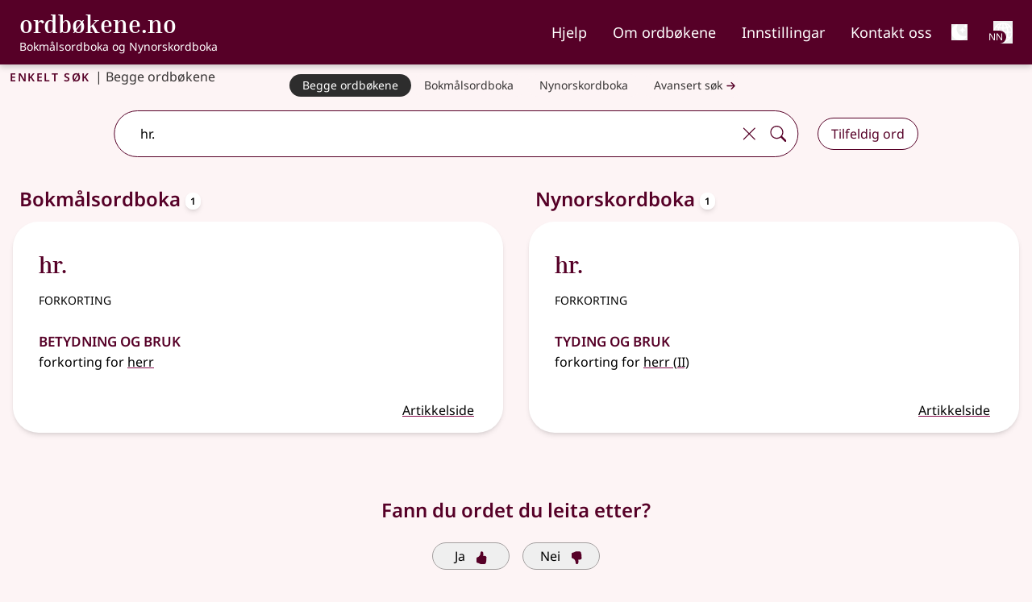

--- FILE ---
content_type: text/javascript
request_url: https://ordbokene.no/_nuxt/BWyQloIt.js
body_size: 26993
content:
import{a as dt,b as ut,_ as mt}from"./B1-y5On1.js";import{_ as ht}from"./Cfnxi_qL.js";import{a as de,p as Re,u as _e,e as J,a2 as ft,j,g as t,w as V,f as l,k as b,F as D,B as R,l as w,G as ae,V as gt,m as C,t as c,_ as ye,h as f,a3 as Ee,n as A,b as Me,S as le,a4 as pt,i as G,I as Ve,c as _t,z as ne,o as Ge,R as bt,P as De,x as yt,C as kt,K as vt,L as wt,E as Pt,X as Oe}from"./BxuN8ibV.js";import{_ as L}from"./DlAUqK2U.js";import{u as re}from"./DAG6V3C0.js";const It={key:1},$t={class:"sr-only"},Nt={"aria-hidden":"true"},St={key:3,class:"def_order"},Dt={key:1},At={key:2,class:"numerator"},Ft={key:3,class:"denominator"},Rt={key:0},Et={key:1},Mt={__name:"DefElement",props:{body:Object,tag:{type:String,default:"span"},dict:String,scoped_locale:String,semicolon:Boolean,comma:Boolean,has_article_ref:Boolean},emits:["error","link-click"],setup(e,{emit:s}){de();const a=Re(),d=_e(),y=s,u=i=>{y("link-click",i)},P=e,_=J(()=>P.body.items.map(function(i){try{return i.type_==="usage"?i.items?(i.content=i.text,{type:i.type_,html:i.text,tag:te,props:{body:i,tag:"em",dict:P.dict}}):{type:i.type_,html:i.text,tag:"em"}:i.type_==="article_ref"?{type:i.type_,html:"",lemmas:i.lemmas,link_text:i.word_form||i.lemmas[0].annotated_lemma||i.lemmas[0].lemma.replace(/\[|\]/g,"").replace(/\s*\|\s*/g,"/").replace(/\s*\/\s*/g,"/"),ref:`/${d.locale.value}/${P.dict}/${i.article_id}${i.definition_id?"#def"+i.definition_id:""}`,article_id:i.article_id,definition_id:i.definition_id,definition_order:!i.word_form&&i.definition_order,source:""}:i.type_==="pronunciation"?{type:i.type_,html:i.string}:i.type_==="pronunciation_guide"?{type:i.type_,body:i,html:"",tag:te,props:{body:i,tag:"em",dict:P.dict}}:i.type_==="superscript"?{type:i.type_,html:i.text,tag:"sup"}:i.type_==="subscript"?{type:i.type_,html:i.text,tag:"sub"}:i.type_==="quote_inset"?{type:i.type_,body:i,html:"",tag:te,props:{body:i,tag:"em",dict:P.dict}}:i.type_==="fraction"?ft(i.numerator,i.denominator):i.id?{type:i.type_,html:({nn:a.concepts_nn,bm:a.concepts_bm}[P.dict][i.id]||{}).expansion||i.id}:{type:i.type_||"plain",html:i}}catch{return{type:"plain",html:""}}})),h=J(()=>{try{const i=P.body.content.split(/(\$)/),n=_.value.slice(0).reverse(),r=[];return i.forEach(function(o){o==="$"?r.push(n.pop()):o.length&&r.push({type:"plain",html:o})}),r}catch{return[]}}),I=J(()=>{const i=h.value,n=i[i.length-1]?i[i.length-1].link_text||i[i.length-1].html:"none";if(n.length)return!["?","!"].includes(n[n.length-1])});return(i,n)=>{const r=ye;return t(),j(ae(e.tag),{class:A(e.body.type_)},{default:V(()=>[(t(!0),l(D,null,R(w(h),(o,g)=>(t(),j(ae(o.tag||"span"),gt({key:g,class:o.type+(o.tag=="em"?" notranslate":"")},{ref_for:!0},o.props),{default:V(()=>[C(c(o.html),1),o.type=="article_ref"?(t(),j(r,{key:g,class:"article_ref notranslate",to:o.ref,onClick:k=>u(o.ref)},{default:V(()=>[o.link_text.type_?(t(),j(te,{key:o.id+"_sub",tag:"span",dict:e.dict,body:o.link_text,scoped_locale:e.scoped_locale},null,8,["dict","body","scoped_locale"])):(t(),l("span",It,c(o.link_text),1)),o.lemmas[0].hgno?(t(),l("span",{key:g,class:"homograph"},[n[0]||(n[0]=C(" (",-1)),f("span",$t,c(parseInt(o.lemmas[0].hgno)),1),f("span",Nt,c(("roman_hgno"in i?i.roman_hgno:w(Ee))(o.lemmas[0]))+c(o.definition_order?"":")"),1)])):b("",!0),o.definition_order?(t(),l("span",St,c(o.lemmas[0].hgno?", ":" (")+c(o.definition_order)+")",1)):b("",!0)]),_:2},1032,["to","onClick"])):(t(),l("span",Dt,c(o.link_text),1)),o.type=="fraction"?(t(),l("span",At,c(o.num),1)):b("",!0),C(c(o.type=="fraction"?"⁄":""),1),o.type=="fraction"?(t(),l("span",Ft,c(o.denom),1)):b("",!0)]),_:2},1040,["class"]))),128)),e.semicolon&&w(I)?(t(),l("span",Rt,"; ")):b("",!0),e.comma&&w(I)?(t(),l("span",Et,", ")):b("",!0)]),_:1},8,["class"])}}},te=L(Mt,[["__scopeId","data-v-e2de40e8"]]),Tt={class:"mb-2"},jt={class:"notranslate"},Ct={key:1},Ot={key:2,class:"hgno"},qt={class:"sr-only"},Lt={"aria-hidden":"true"},xt={key:3,class:"title_comma"},Bt={key:0,class:"notranslate"},Ut=["lang"],Ht={class:"header-group-list"},Vt={key:0},Gt={key:1,class:"inflection_classes"},zt={__name:"ArticleHeader",props:{lemma_groups:{type:Array,required:!0},secondary_header_text:String,dict:String,article_id:{type:Number,required:!0},scoped_locale:{type:String,required:!0}},setup(e){const s=Me(),a=d=>(d=d.replaceAll("[","").replaceAll("]",""),d=d.replaceAll("|","/"),d=d.replace(/\s*\/\s*/g,"/"),d);return(d,y)=>{const u=te;return t(),l("div",Tt,[(t(!0),l(D,null,R(e.lemma_groups,(P,_)=>(t(),l("div",{class:"article-title",key:_},[f("h3",jt,[(t(!0),l(D,null,R(P.lemmas,(h,I)=>(t(),l("span",{key:I},[h.annotated_lemma?(t(),j(u,{key:0,body:h.annotated_lemma,tag:"span",scoped_locale:e.scoped_locale},null,8,["body","scoped_locale"])):(t(),l("span",Ct,c(a(h.lemma)),1)),h.hgno?(t(),l("span",Ot,[y[0]||(y[0]=C(c(" "),-1)),f("span",qt,c(parseInt(h.hgno)),1),f("span",Lt,c(("roman_hgno"in d?d.roman_hgno:w(Ee))(h)),1)])):b("",!0),P.lemmas[1]&&I<P.lemmas.length-1?(t(),l("span",xt,c(", "))):b("",!0)]))),128))]),e.secondary_header_text?(t(),l("h3",Bt,c(e.secondary_header_text),1)):b("",!0),P.description?(t(),l("div",{key:1,lang:("locale2lang"in d?d.locale2lang:w(le))[e.scoped_locale],class:"subheader"},[f("span",Ht,c(P.description),1),P.pos_group?(t(),l("em",Vt,c(" "+P.pos_group),1)):b("",!0),w(s).inflectionNo&&!["i sammensetning","in compounds"].includes(P.description)?(t(),l("span",Gt,c(P.inflection_classes),1)):b("",!0)],8,Ut)):b("",!0)]))),128))])}}},Jt=L(zt,[["__scopeId","data-v-173db4be"]]),Wt={},Yt={"aria-hidden":"true",class:"inline",xmlns:"http://www.w3.org/2000/svg",width:"1em",height:"1em",viewBox:"0 0 16 16"};function Kt(e,s){return t(),l("svg",Yt,[...s[0]||(s[0]=[f("path",{fill:"currentColor",d:"M4 8a.5.5 0 0 1 .5-.5h7a.5.5 0 0 1 0 1h-7A.5.5 0 0 1 4 8"},null,-1)])])}const Qt=Object.assign(L(Wt,[["render",Kt]]),{__name:"BiDash"}),Xt={},Zt={"aria-hidden":"true",class:"inline",xmlns:"http://www.w3.org/2000/svg",width:"1em",height:"1em",viewBox:"0 0 16 16"};function en(e,s){return t(),l("svg",Zt,[...s[0]||(s[0]=[f("path",{fill:"currentColor",d:"M8 4a.5.5 0 0 1 .5.5v3h3a.5.5 0 0 1 0 1h-3v3a.5.5 0 0 1-1 0v-3h-3a.5.5 0 0 1 0-1h3v-3A.5.5 0 0 1 8 4"},null,-1)])])}const tn=Object.assign(L(Xt,[["render",en]]),{__name:"BiPlus"});function nn(e,s,a){if(e.paradigm_info){let d=on(e.paradigm_info&&e.paradigm_info.filter(y=>(a||y.standardisation=="STANDARD"&&(!y.code||y.code[0]!="M")&&!y.to)&&(!s||!y.exclude)));return d.forEach(y=>y.inflection.forEach(u=>u.markdown_word_form?u.markdown_word_form=qe(u.markdown_word_form,e):u.word_form=qe(u.word_form,e))),d}else return[]}function ze(e){return e[1]?ze([ce(e[0],e[1]),...e.slice(2)]):e[0]}function ce(e,s){let a;if(!e)a=s;else if(!s)a=e;else if(e==s)a=e;else if(typeof e=="string")typeof s=="string"?a=[e,s]:s.find(d=>d==e)?a=s:a=[e,...s];else if(typeof s=="string")e.find(d=>d==s)?a=e:a=[s,...e];else{let d=e.map(y=>y);s.forEach(y=>{e.find(u=>u==y)||d.push(y)})}return Array.isArray(a)&&(a=a.sort((d,y)=>d.localeCompare(y,"no"))),a}function be(e,s){let a=!0;return s.forEach(d=>{e.tags.find(y=>y==d)||(a=!1)}),a}function Ae(e,s,a,d,y){if(y&&a&&d&&!Je(a,d))return!1;if(!e&&!s)return!0;if(typeof e=="string")return e==s;if(typeof s=="string")return!1;{let u=!0;return e.forEach(P=>{s.find(_=>_==P)||(u=!1)}),s.forEach(P=>{e.find(_=>_==P)||(u=!1)}),u}}function an(e,s,a,d){if(!e.length||!s.length)return!0;{let y=null,u=null,P=null,_=null;for(let h=0;h<e.length;h++){let I=e[h].markdown_word_form,i=e[h].word_form,n=s[h]&&s[h].markdown_word_form,r=s[h]&&s[h].word_form;if(be(e[h],a)&&(!d||!be(e[h],d)))Ae(i,r)||(y=i,u=r,P=I,_=n);else if(!Ae(i,r))return!0}return y?[ce(y,u),P?ce(P,_):null]:!1}}function ln(e,s,a){return{exclude:e.exclude,from:e.from,to:e.to,standardisation:e.standardisation,tags:e.tags,inflection_group:e.inflection_group,inflection:e.inflection.map(d=>be(d,s)?{tags:d.tags,word_form:a[0],markdown_word_form:a[1],rowspan:d.rowspan,standardisation:d.standardisation}:d)}}function Je(e,s){if(e.length!=s.length)return!1;for(let a=0;a<e.length;a++)if(e[a]!=s[a])return!1;return!0}function sn(e){let s=e.inflection;e.tags[0]=="NOUN"&&(s=[{tags:["_gender"],word_form:e.tags[1]+"Short"},...s]);let a=[],d=[];for(let y=0;y<s.length;y++)s[y].tags.length&&(Je(d,s[y].tags)?(a[a.length-1].word_form=ce(a[a.length-1].word_form,s[y].word_form),a[a.length-1].merged_word_form=ce(a[a.length-1].markdown_word_form,s[y].markdown_word_form)):(d=s[y].tags,a.push({tags:d,word_form:s[y].word_form,markdown_word_form:s[y].markdown_word_form,rowspan:1,standardisation:e.standardisation})));return{exclude:e.exclude,from:e.from,to:e.to,standardisation:e.standardisation,tags:e.tags,inflection:a,inflection_group:e.inflection_group}}function on(e){e=e.filter(d=>!d.code||d.code.charAt(0)!="M").map(d=>sn(d));let s=[];return[[["Imp"],null],[["Masc/Fem"],null],[["Fem"],null],[["Neuter"],null],[["Pos","Def","Sing"],null],[["Pos","Plur"],null],[["Pres"],null],[["Past"],null],[["Inf"],["Pass"]],[["<PerfPart>","Plur"],null],[["<PresPart>"],null],[["Plur","Def"],null],[["Plur","Ind"],null],[["Acc"],null]].map(d=>{e.map(y=>{let u=!1,P=null,_=null,h=null;if(s.forEach((I,i)=>{let n=an(I.inflection,y.inflection,d[0],d[1]);n?n!=!0&&(P=n,_=i,I.standardisation=="STANDARD"||y.standardisation=="STANDARD"?h="STANDARD":h="NON-STANDARD"):(I.standardisation=="STANDARD"||y.standardisation=="STANDARD"?h="STANDARD":h="NON-STANDARD",h&&(I.standardisation=h),u=!0)}),P){let I=ln(y,d[0],P);s[_]=I}else u||s.push(y)}),e=s,s=[]}),e}function rn(e,s,a){let d=e.inflection.filter(y=>{let u=y.markdown_word_form||y.word_form||"-";return s.forEach(P=>{typeof P=="string"?y.tags.find(_=>_==P)||(u=!1):y.tags.find(_=>P.find(h=>h==_))||(u=!1)}),a&&a.forEach(P=>{y.tags.find(_=>_==P)&&(u=!1)}),u});return[d[0]&&d[0].rowspan,d[0]&&d[0].index,ze(d.map(y=>y.markdown_word_form||y.word_form||"-")),d[0]&&d[0].gender,d[0]&&d[0].standardisation]}function Q(e,s,a,d){let[y,u,P,_,h]=rn(e,s,a);return y==0?null:y?P?typeof P=="string"?[y,u,[P],_,h]:[y,u,P,_,h]:[y,u,["-"],null,h]:[null]}function Fe(e,s){return e.inflection_group=="VERB_sPass"&&s.find(d=>d=="Imp")?!1:!!(!e.to&&e.inflection.find(d=>{let y=d.word_form;return y&&s.forEach(u=>{!d.tags.find(P=>P==u)&&!e.tags.find(P=>P==u)&&(y=!1)}),y}))}const cn=["Form","Gender","Sing","Plur","Ind","Def","Finite","Inf","Pres","Past","PresPerf","Imp","PerfPart","Fem","FemShort","Masc","MascShort","MascFem","Neuter","NeuterShort","PresPart","Deg","Pos","Cmp","Sup","SupInd","SupDef","Nom","Acc","Uninfl"];function qe(e,s){if(s&&s.word_class=="NOUN"&&s.lemma.length>10&&s.initial_lexeme&&!cn.find(a=>a==e)&&!s.neg_junction){let a=s.junction&&s.junction!="-"?s.junction:null,d=s.initial_lexeme+(a||"")+"­",y=s.initial_lexeme.length+(a?a.length:0);typeof e=="string"?e=d+e.substring(y):e=e.map(u=>d+u.substring(y))}return e}const Le={Masc:"en",MascFem:"en/ei",Fem:"ei/en",Neuter:"et"},xe={Masc:"ein",MascFem:"ein/ei",Fem:"ei",Neuter:"eit"};function ge(e,s){switch(s){case"nob":return Le[e[1]];case"nno":return xe[e[1]];case"bm":return Le[e[1]];case"nn":return xe[e[1]]}}function ue(e){return[["_","sub"],["^","sup"]].map(s=>e=dn(e,...s)),e}function dn(e,s,a,d){let y="",u=!0,P=0;for(let _=e.indexOf(s,0);_>=0;_=e.indexOf(s,_+1)){if(u||d){if(y+=e.substring(P,_)+"<"+a+">",s=="^"){let h=e.indexOf("/",_+1),I=e.indexOf(s,_+1);h>-1&&h<I&&(y+=e.substring(_+1,h)+"</sup>/<sub>",_=h,a="sub")}}else y+=e.substring(P,_)+"</"+a+">";u=!u,P=_+s.length}return y+e.substring(P)}function Be(e,s,a){let d=[];if(e&&e.forEach(h=>d=d.concat(nn(h,s,a))),!d.length)return[];let y=d[0].tags.find(h=>h=="NOUN")||e&&e[0].paradigm_info[0].inflection_group=="NOUN_regular",u=function(h){let I="";for(let i=0;i<h.length;i++){let n=h[i].word_form;n=="Masc"||n=="MascShort"?I+="a#":n=="Fem"||n=="FemShort"?I+="b#":n=="Neuter"||n=="NeuterShort"?I+="c#":typeof n=="string"?I+=n+"#":n&&(I+=n[0]+"#")}return I};d.forEach(h=>{if(y&&h.tags.find(I=>I=="Uninfl")&&h.inflection.length==1){let I=h.inflection[0].standardisation;h.inflection.push({tags:["Sing","Ind"],word_form:e[0].lemma,standardisation:I}),h.inflection.push({tags:["Sing","Def"],word_form:"–",standardisation:I}),h.inflection.push({tags:["Plur","Ind"],word_form:"–",standardisation:I}),h.inflection.push({tags:["Plur","Def"],word_form:"–",standardisation:I})}}),d=d.sort((h,I)=>{let i=u(h.inflection),n=u(I.inflection);return i.localeCompare(n)});let P=d[0].tags,_=d[0].inflection.map(h=>(h.rowspan=0,h.index=[],h));return d.forEach((h,I)=>{for(let i=0;i<h.inflection.length;i++)if(_[i]&&h.inflection[i]&&_[i].rowspan>0&&Ae(_[i].word_form,h.inflection[i].word_form,P,h.tags,be(_[i],["Sing","Ind"]))){if(_[i].index.push(I+1),_[i].rowspan++,h.inflection[i].standardisation=="STANDARD"&&(_[i].standardisation="STANDARD"),y){let n=h.tags[1];_[i].gender.find(r=>r==n)||_[i].gender.push(n)}h.inflection[i].rowspan=0}else if(_[i]=h.inflection[i],_[i].index=[],_[i].index.push(I+1),_[i].rowspan=1,y){let n=h.tags[1];_[i].gender=[n]}}),d}const un={name:"inflectionRowNoun",props:["paradigm","dict","translate","showGender","lemma","hasDef","hasInd","hasSing","hasPlur"],emits:["hilite","unhilite"],data:function(){return{cells:[this.showGender?this.inflForm(["_gender"]):null,this.inflForm(["Sing","Ind"],this.hasSing&&this.hasInd,this.indefArticle()),this.inflForm(["Sing","Def"],this.hasSing&&this.hasDef),this.inflForm(["Plur","Ind"],this.hasPlur),this.inflForm(["Plur","Def"],this.hasPlur&&this.hasDef)].filter(e=>e)}},methods:{indefArticle:function(){return ge(this.paradigm.tags,this.dict)},inflForm:function(e,s,a){let d=Q(this.paradigm,e,[]);if(d){if(d[0]==null)return s?[null,[1,null,["–"],null,"STANDARD"],!1,""]:null;if(e[0]=="_gender")return[a,d,!0,d[2]];{let y=this.showGender&&d[3]?d[3].join(" ")+" ":"";return[a,d,!1,y+e[0]+this.lemma.id+" "+e[0]+e[1]+this.lemma.id]}}else return null},formattedForm:function(e){return ue(e)}}},mn={class:"notranslate"},hn=["id","headers","rowspan","data-rowindex","onMouseover"],fn=["headers","rowspan","data-rowindex","onMouseover"],gn={key:0},pn={key:0,class:"context"},_n=["innerHTML"],bn={key:1};function yn(e,s,a,d,y,u){return t(),l("tr",mn,[(t(!0),l(D,null,R(e.cells,([P,[_,h,I,i,n],r,o],g)=>(t(),l(D,null,[r?(t(),l("th",{class:A(["infl-label",{hilite:e.$parent.hilited(h,a.lemma.id)}]),id:o,scope:"row",headers:"Gender"+a.lemma.id,key:g,rowspan:_,"data-rowindex":h.join(","),onMouseover:k=>e.$emit("hilite",h,a.lemma.id)},[(t(!0),l(D,null,R(I,(k,p)=>(t(),l("span",{class:"comma",key:p},c(a.translate("tags",k)),1))),128))],42,hn)):(t(),l("td",{class:A(["notranslate infl-cell",{hilite:e.$parent.hilited(h,a.lemma.id)}]),headers:o,key:g+"else",rowspan:_,"data-rowindex":h?h.join(","):0,onMouseover:k=>e.$emit("hilite",h,a.lemma.id),onMouseleave:s[0]||(s[0]=k=>e.$emit("unhilite"))},[n!="STANDARD"?(t(),l("span",gn,"(")):b("",!0),f("span",null,[(t(!0),l(D,null,R(I,(k,p)=>(t(),l("span",{class:"comma",key:p},[P?(t(),l("em",pn,c(P)+" ",1)):b("",!0),f("span",{innerHTML:u.formattedForm(k)},null,8,_n)]))),128))]),n!="STANDARD"?(t(),l("span",bn,")")):b("",!0)],42,fn))],64))),256))])}const We=Object.assign(L(un,[["render",yn]]),{__name:"InflectionRowNoun"}),kn={name:"inflectionRowsNoun",props:["paradigms","tags","dict","translate","lemmaId","showGender"],emits:["hilite","unhilite"],data:function(){return{cells:this.tags.title?[]:this.paradigms.map(e=>this.tags.gender?this.genderCat(e):this.inflForm(e,this.tags.tags,this.tags.indefArt?this.indefArticle(e):null)).filter(e=>e)}},methods:{isMasc:function(e){return e.tags.find(s=>s=="Masc")},isFem:function(e){return e.tags.find(s=>s=="Fem")},isNeuter:function(e){return e.tags.find(s=>s=="Neuter")},indefArticle:function(e){if(this.isMasc(e)&&this.dict=="nob"||this.dict=="bm")return"en";if(this.isMasc(e)&&this.dict=="nno"||this.dict=="nn")return"ein";if(this.isFem(e)&&this.dict=="nob"||this.dict=="bm")return"ei/en";if(this.isFem(e)&&this.dict=="nno"||this.dict=="nn")return"ei";if(this.isNeuter(e)&&this.dict=="nob"||this.dict=="bm")return"et";if(this.isNeuter(e)&&this.dict=="nno"||this.dict=="nn")return"eit"},genderCat:function(e){if(this.isMasc(e))return"hankjønn";if(this.isFem(e)&&this.dict=="nob"||this.dict=="bm")return"hunkjønn";if(this.isFem(e)&&this.dict=="nno"||this.dict=="nn")return"hokjønn";if(this.isNeuter(e)&&this.dict=="nob"||this.dict=="bm")return"intetkjønn";if(this.isNeuter(e)&&this.dict=="nno"||this.dict=="nn")return"inkjekjønn"},inflForm:function(e,s,a){let d=Q(e,s,[]);if(d){let y=this.showGender&&d[3]?d[3].join(" ")+" ":"";return[a,d,y+s[0]+" "+s[0]+s[1]]}else return null},formattedForm:function(e,s){return e.tags[0]=="_gender"?this.translate("tags",s):ue(s)}}},vn=["id"],wn=["id"],Pn=["id","colspan","data-rowindex","onMouseover"],In=["innerHTML"],$n=["colspan","headers","data-rowindex","onMouseover"],Nn={key:0,class:"context"},Sn=["innerHTML"],Dn=["colspan","id"];function An(e,s,a,d,y,u){return t(),l("tr",{class:"notranslate infl-row",id:"lemma"+a.lemmaId},[a.tags.tags?(t(),l(D,{key:0},[f("th",{class:"infl-label xs",id:a.tags.tags.join(""),scope:"row"},c(a.translate("tags",a.tags.label)),9,wn),(t(!0),l(D,null,R(e.cells,([P,[_,h,I],i],n)=>(t(),l(D,null,[a.tags.tags[0]=="_gender"?(t(),l("th",{class:A(["infl-label",{hilite:e.$parent.hilited(h,a.lemmaId)}]),id:I[0],key:n,scope:"row",colspan:_,"data-rowindex":h?h.join(","):"",onMouseover:r=>e.$emit("hilite",h,a.lemmaId),onMouseleave:s[0]||(s[0]=r=>e.$emit("unhilite"))},[f("span",{innerHTML:u.formattedForm(a.tags,I[0])},null,8,In)],42,Pn)):(t(),l("td",{class:A(["notranslate infl-cell",{hilite:e.$parent.hilited(h,a.lemmaId)}]),key:n+"else",colspan:_,headers:i,"data-rowindex":h?h.join(","):"",onMouseover:r=>e.$emit("hilite",h,a.lemmaId),onMouseleave:s[1]||(s[1]=r=>e.$emit("unhilite"))},[(t(!0),l(D,null,R(I,(r,o)=>(t(),l("span",{class:"comma",key:o},[P?(t(),l("em",Nn,c(P)+" ",1)):b("",!0),f("span",{innerHTML:u.formattedForm(a.tags,r)},null,8,Sn)]))),128))],42,$n))],64))),256))],64)):b("",!0),a.tags.title?(t(),l("th",{key:1,class:"infl-group",colspan:a.paradigms.length+1,scope:"col",id:a.tags.title},c(a.translate("tags",a.tags.title)),9,Dn)):b("",!0)],8,vn)}const Ye=Object.assign(L(kn,[["render",An]]),{__name:"InflectionRowsNoun"}),Fn={name:"inflectionRowVerb",props:["paradigm","part","lemmaId"],emits:["hilite","unhilite"],data:function(){return{rows:[!this.part||this.part==1?this.inflForm(["Inf"],["Pass"],"å"):null,!this.part||this.part==1?this.inflForm(["Pres"],["Pass"]):null,!this.part||this.part==1?this.inflForm(["Past"]):null,(!this.part||this.part==2)&&Fe(this.paradigm,["<PerfPart>"])?this.inflForm(["<PerfPart>"],["Adj"],"har"):null,(!this.part||this.part==2)&&Fe(this.paradigm,["Imp"])?this.inflForm(["Imp"],null,null,"!"):null].filter(e=>e)}},methods:{inflForm:function(e,s,a,d){let y=Q(this.paradigm,e,s);return y?[a,y,d]:null}}},Rn={class:"notranslate"},En=["rowspan","data-rowindex","onMouseover"],Mn={key:0},Tn={key:0,class:"context"},jn={key:1,class:"context"},Cn={key:1};function On(e,s,a,d,y,u){return t(),l("tr",Rn,[(t(!0),l(D,null,R(e.rows,([P,[_,h,I,i,n],r],o)=>(t(),l("td",{class:A(["infl-cell",{hilite:e.$parent.hilited(h,a.lemmaId)}]),key:o,rowspan:_,"data-rowindex":h.join(","),onMouseover:g=>e.$emit("hilite",h,a.lemmaId),onMouseleave:s[0]||(s[0]=g=>e.$emit("unhilite"))},[n!="STANDARD"?(t(),l("span",Mn,"(")):b("",!0),f("span",null,[(t(!0),l(D,null,R(I,(g,k)=>(t(),l("span",{class:"comma nobr",key:k},[P?(t(),l("em",Tn,c(P)+" ",1)):b("",!0),C(c(g),1),r?(t(),l("em",jn,c(r),1)):b("",!0)]))),128))]),n!="STANDARD"?(t(),l("span",Cn,")")):b("",!0)],42,En))),128))])}const Ke=Object.assign(L(Fn,[["render",On]]),{__name:"InflectionRowVerb"}),qn={name:"inflectionRowParticiple",props:["paradigm","hasPerfPart","hasPerfPartFem","dict","translate","lang","part","lemmaId","context"],data:function(){return{rows:[this.hasPerfPart&&this.part!=4?this.inflForm(["Adj","Masc/Fem"],this.context?ge(["Masc/Fem"],this.dict):null,this.context?" + "+this.translate("tags.NOUN"):null,`PerfPart${this.lemmaId} Masc${this.lemmaId}`):null,this.hasPerfPartFem&&this.part!=4?this.inflForm(["Adj","Fem"],this.context?ge(["Fem"],this.dict):null,this.context?" + "+this.translate("tags.NOUN"):null,`PerfPart${this.lemmaId} Fem${this.lemmaId}`):null,this.hasPerfPart&&this.part!=4?this.inflForm(["Adj","Neuter"],this.context?ge(["Neuter"],this.dict):null,this.context?" + "+this.translate("tags.NOUN"):null,`PerfPart${this.lemmaId} Neuter${this.lemmaId}`):null,this.hasPerfPart&&this.part!=4?this.inflForm(["Adj","Def"],this.context?"den/det":null,this.context?" + "+this.translate("tags.NOUN"):null,`PerfPart${this.lemmaId} Def${this.lemmaId}`):null,this.hasPerfPart&&this.part!=3?this.inflForm(["Adj","Plur"],null,this.context?" + "+this.translate("tags.NOUN"):null,`PerfPart${this.lemmaId} Plur${this.lemmaId}`):null,this.part!=3?this.inflForm(["Adj","<PresPart>"],null,null,`PresPart${this.lemmaId}`):null].filter(e=>e)}},methods:{inflForm:function(e,s,a,d){let y=Q(this.paradigm,e);return y&&y[0]?[s,y,a,d]:null}}},Ln=["data-rowindex","rowspan","headers","onMouseover"],xn={key:0},Bn={key:0,class:"context"},Un=["lang"],Hn={key:1};function Vn(e,s,a,d,y,u){return t(),l("tr",null,[(t(!0),l(D,null,R(e.rows,([P,[_,h,I,i,n],r,o],g)=>(t(),l("td",{class:A(["notranslate infl-cell left",{"merge-right":I[0]==="-","non-standard":a.paradigm.standardisation!="STANDARD",hilite:e.$parent.hilited(h,a.lemmaId)}]),"data-rowindex":h.join(","),key:g,rowspan:_,headers:o,onMouseover:k=>e.$emit("hilite",h,a.lemmaId),onMouseleave:s[0]||(s[0]=k=>e.$emit("unhilite"))},[n!="STANDARD"?(t(),l("span",xn,"(")):b("",!0),f("span",null,[(t(!0),l(D,null,R(I,(k,p)=>(t(),l("span",{class:"comma",key:p},[P?(t(),l("em",Bn,c(P)+" ",1)):b("",!0),f("span",{style:pt(k=="-"?"color: white":"")},c(k),5),r?(t(),l("em",{key:1,lang:a.lang,translate:"yes",class:"context nobr"},c(r),9,Un)):b("",!0)]))),128))]),n!="STANDARD"?(t(),l("span",Hn,")")):b("",!0)],42,Ln))),128))])}const Qe=Object.assign(L(qn,[["render",Vn]]),{__name:"InflectionRowParticiple"}),Gn={name:"inflectionRowsVerb",props:["paradigms","tags","lang","lemmaId","translate"],data:function(){return{cells:this.tags.title?[]:this.paradigms.map(e=>this.inflForm(e,this.tags.tags,this.tags.excl,this.tags.prefix,this.tags.suffix)).filter(e=>e)}},methods:{inflForm:function(e,s,a,d,y){let u=Q(e,s,a);return u?[d,u,y]:null}}},zn={class:"notranslate infl-row"},Jn=["id"],Wn=["colspan","headers","data-rowindex","onMouseover"],Yn={key:0,class:"context"},Kn={key:1},Qn=["lang"],Xn=["id","colspan"];function Zn(e,s,a,d,y,u){return t(),l("tr",zn,[a.tags.tags?(t(),l(D,{key:0},[f("th",{class:"infl-label xs",id:a.tags.label+a.lemmaId,scope:"row"},c(a.translate("tags",a.tags.label)),9,Jn),(t(!0),l(D,null,R(e.cells,([P,[_,h,I],i],n)=>(t(),l("td",{class:A(["notranslate infl-cell",{hilite:e.$parent.hilited(h,a.lemmaId)}]),key:n,colspan:_,headers:(a.tags.block?a.tags.block+a.lemmaId:"")+" "+(a.tags.label?a.tags.label+a.lemmaId:""),"data-rowindex":h.join(","),onMouseover:r=>e.$emit("hilite",h,a.lemmaId),onMouseleave:s[0]||(s[0]=r=>e.$emit("unhilite"))},[(t(!0),l(D,null,R(I,(r,o)=>(t(),l("span",{class:"comma",key:o},[P?(t(),l("em",Yn,c(P),1)):b("",!0),C(" "+c(r),1),i!="!"?(t(),l("span",Kn)):b("",!0),i?(t(),l("em",{key:2,lang:a.lang,translate:"yes",class:"context nobr"},c(i),9,Qn)):b("",!0)]))),128))],42,Wn))),128))],64)):(t(),l("th",{key:1,class:"infl-group",id:a.tags.title,scope:"col",colspan:a.paradigms.length+1},c(a.translate("tags",a.tags.title)),9,Xn))])}const Xe=Object.assign(L(Gn,[["render",Zn]]),{__name:"InflectionRowsVerb"}),ea={name:"inflectionRowAdj",props:["paradigm","hasFem","hasSing","hasPlur","hasDef","lemmaId"],emits:["hilite","unhilite"],data:function(){return{rows:[this.hasSing?this.inflForm(["Pos",["Masc/Fem","Masc"]],`Sing${this.lemmaId} Masc${this.lemmaId}`):null,this.hasFem&&this.hasSing?this.inflForm(["Pos","Fem"],`Sing${this.lemmaId} Fem${this.lemmaId}`):null,this.hasSing?this.inflForm(["Pos","Neuter"],`Sing${this.lemmaId} Neuter${this.lemmaId}`):null,this.hasSing&&this.hasDef?this.inflForm(["Pos","Def","Sing"],`Sing${this.lemmaId} Def${this.lemmaId}`):null,this.hasPlur?this.inflForm(["Pos","Plur"],"Plur"+this.lemmaId):null].filter(e=>e&&e[0])}},methods:{inflForm:function(e,s){return[Q(this.paradigm,e,[]),s]},formattedForm:function(e){return ue(e)}}},ta=["headers","rowspan","data-rowindex","onMouseover"],na={key:0},aa=["innerHTML"],la={key:1};function sa(e,s,a,d,y,u){return t(),l("tr",null,[(t(!0),l(D,null,R(e.rows,([[P,_,h,I,i],n],r)=>(t(),l("td",{class:A(["notranslate infl-cell",{hilite:e.$parent.hilited(_,a.lemmaId)}]),key:r,headers:n,rowspan:P,"data-rowindex":_.join(","),onMouseover:o=>e.$emit("hilite",_,a.lemmaId),onMouseleave:s[0]||(s[0]=o=>e.$emit("unhilite"))},[i!="STANDARD"?(t(),l("span",na,"(")):b("",!0),f("span",null,[(t(!0),l(D,null,R(h,o=>(t(),l("span",{class:"comma",key:o,innerHTML:u.formattedForm(o)},null,8,aa))),128))]),i!="STANDARD"?(t(),l("span",la,")")):b("",!0)],42,ta))),128))])}const Ze=Object.assign(L(ea,[["render",sa]]),{__name:"InflectionRowAdj"}),ia={name:"inflectionRowAdjDeg",props:["paradigm","lemmaId"],emits:["hilite","unhilite"],data:function(){return{rows:[this.inflForm(["Cmp"],`Deg${this.lemmaId} Cmp${this.lemmaId}`),this.inflForm(["Sup","Ind"],`Deg${this.lemmaId} SupInd${this.lemmaId}`),this.inflForm(["Sup","Def"],`Deg${this.lemmaId} SupDef${this.lemmaId}`)].filter(e=>e&&e[0])}},methods:{inflForm:function(e,s){return[Q(this.paradigm,e),s]}}},oa=["rowspan","headers","data-rowindex","onMouseover"],ra={key:0},ca={key:1};function da(e,s,a,d,y,u){return t(),l("tr",null,[(t(!0),l(D,null,R(e.rows,([[P,_,h,I,i],n],r)=>(t(),l("td",{class:A(["notranslate infl-cell",{hilite:e.$parent.hilited(_,a.lemmaId)}]),key:r,rowspan:P,headers:n,"data-rowindex":_.join(","),onMouseover:o=>e.$emit("hilite",_,a.lemmaId),onMouseleave:s[0]||(s[0]=o=>e.$emit("unhilite"))},[i!="STANDARD"?(t(),l("span",ra,"(")):b("",!0),f("span",null,[(t(!0),l(D,null,R(h,o=>(t(),l("span",{class:"comma",key:o},c(o),1))),128))]),i!="STANDARD"?(t(),l("span",ca,")")):b("",!0)],42,oa))),128))])}const et=Object.assign(L(ia,[["render",da]]),{__name:"InflectionRowAdjDeg"}),ua={name:"inflectionRowsAdj",props:["paradigms","tags","lemmaId","translate"],emits:["hilite","unhilite"],data:function(){return{cells:this.tags.title?[]:this.paradigms.map(e=>this.inflForm(e,this.tags.tags,this.tags.excl)).filter(e=>e&&e[0])}},methods:{inflForm:function(e,s,a){return Q(e,s,a)},formattedForm:function(e){return ue(e)}}},ma={class:"notranslate infl-row"},ha=["id"],fa=["colspan","headers","data-rowindex","onMouseover"],ga=["innerHTML"],pa=["id","colspan"];function _a(e,s,a,d,y,u){return t(),l("tr",ma,[a.tags.tags&&e.cells.length?(t(),l(D,{key:0},[f("th",{class:"infl-label xs",id:a.tags.label+a.lemmaId,scope:"row"},c(a.translate("tags",a.tags.label)),9,ha),(t(!0),l(D,null,R(e.cells,([P,_,h],I)=>(t(),l("td",{class:A(["notranslate infl-cell",{hilite:e.$parent.hilited(_,a.lemmaId)}]),key:I,colspan:P,headers:a.tags.block+a.lemmaId+" "+(a.tags.label?a.tags.label+a.lemmaId:""),"data-rowindex":_.join(","),onMouseover:i=>e.$emit("hilite",_,a.lemmaId),onMouseleave:s[0]||(s[0]=i=>e.$emit("unhilite"))},[(t(!0),l(D,null,R(h,(i,n)=>(t(),l("span",{class:"comma",key:n,innerHTML:u.formattedForm(i)},null,8,ga))),128))],42,fa))),128))],64)):b("",!0),a.tags.title?(t(),l("th",{key:1,class:"infl-group",id:a.tags.title,scope:"col",colspan:a.paradigms.length+1},c(a.translate("tags",a.tags.title)),9,pa)):b("",!0)])}const tt=Object.assign(L(ua,[["render",_a]]),{__name:"InflectionRowsAdj"}),ba={name:"inflectionRowAdjAdv",props:["paradigm","lemmaId"],emits:["hilite","unhilite"],data:function(){return{rows:[this.inflForm(["Pos"]),this.inflForm(["Cmp"]),this.inflForm(["Sup"])].filter(e=>e)}},methods:{inflForm:function(e,s){return Q(this.paradigm,e,s)}}},ya=["rowspan","data-rowindex","onMouseover"];function ka(e,s,a,d,y,u){return t(),l("tr",null,[(t(!0),l(D,null,R(e.rows,([P,_,h],I)=>(t(),l("td",{class:A(["notranslate infl-cell",{hilite:e.$parent.hilited(_,a.lemmaId)}]),key:I,rowspan:P,"data-rowindex":_.join(","),onMouseover:i=>e.$emit("hilite",_,a.lemmaId),onMouseleave:s[0]||(s[0]=i=>e.$emit("unhilite"))},[(t(!0),l(D,null,R(h,i=>(t(),l("span",{class:"comma",key:i},c(i),1))),128))],42,ya))),128))])}const nt=Object.assign(L(ba,[["render",ka]]),{__name:"InflectionRowAdjAdv"}),va={name:"inflectionRowPron",props:["paradigm","lemmaId"],emits:["hilite","unhilite"],data:function(){return{cells:[this.inflForm(["Nom"]),this.inflForm(["Acc"]),this.inflForm(["Neuter"])].filter(e=>e&&e[0])}},methods:{inflForm:function(e){return Q(this.paradigm,e)}}},wa=["rowspan","data-rowindex","onMouseover"];function Pa(e,s,a,d,y,u){return t(),l("tr",null,[(t(!0),l(D,null,R(e.cells,([P,_,h],I)=>(t(),l("td",{class:A(["notranslate infl-cell",{hilite:e.$parent.hilited(_,a.lemmaId)}]),key:I,rowspan:P,"data-rowindex":_.join(","),onMouseover:i=>e.$emit("hilite",_,a.lemmaId),onMouseleave:s[0]||(s[0]=i=>e.$emit("unhilite"))},[(t(!0),l(D,null,R(h,(i,n)=>(t(),l("span",{class:"comma",key:n},c(i),1))),128))],42,wa))),128))])}const at=Object.assign(L(va,[["render",Pa]]),{__name:"InflectionRowPron"}),Ia={name:"inflectionRowsPron",props:["paradigms","tags","translate","lemmaId"],data:function(){return{cells:this.paradigms.map(e=>this.inflForm(e,this.tags.tags)).filter(e=>e[1])}},methods:{inflForm:function(e,s){return Q(e,s,[])||[1,0,[this.lemma]]}}},$a={class:"notranslate infl-row"},Na=["id"],Sa=["colspan","data-rowindex","onMouseover"];function Da(e,s,a,d,y,u){return t(),l("tr",$a,[a.tags.tags?(t(),l(D,{key:0},[a.tags.label?(t(),l("th",{key:0,class:"infl-label xs",id:a.tags.label,scope:"row"},c(a.translate("tags",a.tags.label)),9,Na)):b("",!0),(t(!0),l(D,null,R(e.cells,([P,_,h],I)=>(t(),l("td",{class:A(["notranslate infl-cell",{hilite:e.$parent.hilited(_,a.lemmaId)}]),key:I,colspan:P,"data-rowindex":_.join(","),onMouseover:i=>e.$emit("hilite",_,a.lemmaId),onMouseleave:s[0]||(s[0]=i=>e.$emit("unhilite"))},[(t(!0),l(D,null,R(h,(i,n)=>(t(),l("span",{class:"comma",key:n},c(i),1))),128))],42,Sa))),128))],64)):b("",!0)])}const lt=Object.assign(L(Ia,[["render",Da]]),{__name:"InflectionRowsPron"}),Aa={name:"inflectionRowDet",props:["paradigm","lemmaId"],emits:["hilite","unhilite"],data:function(){return{cells:[this.inflForm(["Masc"],`Sing${this.lemmaId} Masc${this.lemmaId}`),this.inflForm(["Fem"],`Sing${this.lemmaId} Fem${this.lemmaId}`),this.inflForm(["Neuter"],`Sing${this.lemmaId} Neuter${this.lemmaId}`),this.inflForm(["Def"],`Sing${this.lemmaId} Def${this.lemmaId}`),this.inflForm(["Plur"],"Plur"+this.lemmaId)].filter(e=>e[0]&&e[0][0])}},methods:{inflForm:function(e,s){return[Q(this.paradigm,e),s]}}},Fa=["rowspan","headers","data-rowindex","onMouseover"];function Ra(e,s,a,d,y,u){return t(),l("tr",null,[(t(!0),l(D,null,R(e.cells,([[P,_,h],I],i)=>(t(),l("td",{class:A(["notranslate infl-cell",{hilite:e.$parent.hilited(_,a.lemmaId)}]),key:i,rowspan:P,headers:I,"data-rowindex":_.join(","),onMouseover:n=>e.$emit("hilite",_,a.lemmaId),onMouseleave:s[0]||(s[0]=n=>e.$emit("unhilite"))},[(t(!0),l(D,null,R(h,(n,r)=>(t(),l("span",{class:"comma",key:r},c(n),1))),128))],42,Fa))),128))])}const st=Object.assign(L(Aa,[["render",Ra]]),{__name:"InflectionRowDet"}),Ea={name:"inflectionRowsAdj",props:["paradigms","tags","lemmaId","translate"],data:function(){return{cells:this.tags.title?[]:this.paradigms.map(e=>this.inflForm(e,this.tags.tags,this.tags.excl)).filter(e=>e&&e[0])}},methods:{inflForm:function(e,s,a){return Q(e,s,a)}}},Ma={class:"notranslate infl-row"},Ta=["id"],ja=["colspan","headers","data-rowindex","onMouseover"],Ca=["id","colspan"];function Oa(e,s,a,d,y,u){return t(),l("tr",Ma,[a.tags.tags&&e.cells.length?(t(),l(D,{key:0},[f("th",{class:"infl-label xs",id:a.tags.label,scope:"row"},c(a.translate("tags",a.tags.label)),9,Ta),(t(!0),l(D,null,R(e.cells,([P,_,h],I)=>(t(),l("td",{class:A(["notranslate infl-cell xs",{hilite:e.$parent.hilited(_,a.lemmaId)}]),key:I,colspan:P,headers:a.tags.block+" "+(a.tags.label||""),"data-rowindex":_.join(","),onMouseover:i=>e.$emit("hilite",_,a.lemmaId),onMouseleave:s[0]||(s[0]=i=>e.$emit("unhilite"))},[(t(!0),l(D,null,R(h,(i,n)=>(t(),l("span",{class:"comma",key:n},c(i),1))),128))],42,ja))),128))],64)):b("",!0),a.tags.title?(t(),l("th",{key:1,class:"infl-group",id:a.tags.title,scope:"col",colspan:a.paradigms.length+1},c(a.translate("tags",a.tags.title)),9,Ca)):b("",!0)])}const it=Object.assign(L(Ea,[["render",Oa]]),{__name:"InflectionRowsDet"}),qa={name:"inflectionTable",components:{inflectionRowNoun:We,inflectionRowAdj:Ze,inflectionRowAdjDeg:et,inflectionRowAdjAdv:nt,inflectionRowVerb:Ke,inflectionRowParticiple:Qe,inflectionRowPron:at,inflectionRowDet:st,inflectionRowsNoun:Ye,inflectionRowsVerb:Xe,inflectionRowsAdj:tt,inflectionRowsPron:lt,inflectionRowsDet:it},props:["lemmaList","mq","context","locale","langTag","customTranslate","includeNonStandard"],data:function(){return{dict:this.lemmaList?this.lemmaList[0].language:null,translate:this.customTranslate||this.defaultTranslate,lang:this.langTag||this.locale||this.$i18n.locale,hasFem:this.hasInflForm(["Fem"]),hasNeuter:this.hasInflForm(["Neuter"])&&!this.hasInflForm(["Nom"]),hasMasc:this.hasInflForm(["Masc"]),hasDeg:this.hasInflForm(["Cmp"]),hasDef:this.hasInflForm(["Def"]),hasInd:this.hasInflForm(["Ind"]),hasSing:this.hasInflForm(["Sing"]),hasSingAdj:this.hasInflForm(["Sing","Ind"]),hasPlur:this.hasInflForm(["Plur"]),hasGender:this.hasInflForm(["Masc"])||this.hasInflForm(["Fem"])||this.hasInflForm(["Neuter"]),hasPresPart:this.hasInflForm(["Adj","<PresPart>"]),hasPerfPart:this.hasInflForm(["Adj","<PerfPart>"]),hasPresPerf:this.hasInflForm(["<PerfPart>"]),hasPerfPartDef:this.hasInflForm(["Adj","<PerfPart>","Def"]),hasPerfPartFem:this.hasInflForm(["Adj","<PerfPart>","Fem"]),hasImp:this.hasInflForm(["Imp"]),hasNom:this.hasInflForm(["Nom"]),hasAcc:this.hasInflForm(["Acc"]),isUninflected:this.lemmaList&&(!["NOUN","PROPN","ADJ","VERB","PRON","DET","ABBR"].find(e=>e==this.lemmaList[0].word_class)||this.lemmaList[0].paradigm_info.find(e=>e.inflection_group=="DET_simple"&&!e.to&&e.standardisation=="STANDARD")),show:!1,lemma:this.lemmaList&&this.lemmaList[0],paradigms:null,gender:null,inflTagsNounG:[{tags:["_gender"]},{title:"Sing"},{label:"Ind",tags:["Sing","Ind"],indefArt:!0},{label:"Def",tags:["Sing","Def"]},{title:"Plur"},{label:"Ind",tags:["Plur","Ind"]},{label:"Def",tags:["Plur","Def"]}],inflTagsNounNG:[{title:"Sing"},{label:"Ind",tags:["Sing","Ind"],indefArt:!0},{label:"Def",tags:["Sing","Def"]},{title:"Plur"},{label:"Ind",tags:["Plur","Ind"]},{label:"Def",tags:["Plur","Def"]}],inflTagsNounIndG:[{tags:["_gender"]},{title:"Sing"},{label:"Ind",tags:["Sing","Ind"],indefArt:!0},{title:"Plur"},{label:"Ind",tags:["Plur","Ind"]}],inflTagsNounIndNG:[{title:"Sing"},{label:"Ind",tags:["Sing","Ind"],indefArt:!0},{title:"Plur"},{label:"Ind",tags:["Plur","Ind"]}],inflTagsNounSingG:[{tags:["_gender"]},{title:"Sing"},{label:"Ind",tags:["Sing","Ind"]},{label:"Def",tags:["Sing","Def"]}],inflTagsNounSingNG:[{title:"Sing"},{label:"Ind",tags:["Sing","Ind"]},{label:"Def",tags:["Sing","Def"]}],inflTagsNounSingDefG:[{tags:["_gender"]},{title:"Sing"},{label:"Def",tags:["Sing","Def"]}],inflTagsNounSingDefNG:[{title:"Sing"},{label:"Def",tags:["Sing","Def"]}],inflTagsNounPlur:[{title:"Plur"},{label:"Ind",tags:["Plur","Ind"]},{label:"Def",tags:["Plur","Def"]}],inflTagsNounPlurInd:[{title:"Plur"},{label:"Ind",tags:["Plur","Ind"]}],inflTagsAdjAdv:[{label:"Pos",tags:["Pos"]},{label:"Cmp",tags:["Cmp"]},{label:"Sup",tags:["Sup"]}].filter(e=>e),inflTagsPronNonNeuter:[{label:"Nom",tags:["Nom"]},{label:"Acc",tags:["Acc"]}],inflTagsPronNeuter:[{tags:["Neuter"]}],inflTagsDetPl:[{title:"Sing"},{block:"Sing",label:"Masc",tags:["Masc"]},{block:"Sing",label:"Fem",tags:["Fem"]},{block:"Sing",label:"Neuter",tags:["Neuter"]},{block:"Sing",label:"Def",tags:["Def"]},{title:"Plur"},{block:"Plur",tags:["Plur"]}],inflTagsDetSg:[{title:"Sing"},{block:"Sing",label:"Masc",tags:["Masc"]},{block:"Sing",label:"Fem",tags:["Fem"]},{block:"Sing",label:"Neuter",tags:["Neuter"]},{block:"Sing",label:"Def",tags:["Def"]}],hilitedLemma:null,hilitedRows:[]}},computed:{formattedLemma:function(){return ue(this.lemma.markdown_lemma||this.lemma.lemma)},standardParadigms:function(){return this.getStandardParadigms()},standardParadigmsAdjDeg:function(){return this.standardParadigms.filter(s=>s.inflection.find(a=>a.tags.find(d=>d=="Cmp")))},DETColspan:function(){return(this.hasDef?1:0)+(this.hasMasc?1:0)+(this.hasFem?1:0)+(this.hasNeuter?1:0)},isNoun:function(){return this.lemma&&(this.lemma.word_class=="NOUN"||this.lemma.paradigm_info.find(e=>e.inflection_group=="NOUN_regular"))},isADV_adj:function(){return this.lemmaList&&this.lemmaList[0].paradigm_info.find(e=>(e.inflection_group=="ADJ_adv"||e.inflection_group=="ADV_adj")&&!e.to&&e.standardisation=="STANDARD")},inflTagsPron:function(){return this.isNeuterPron()?this.inflTagsPronNeuter:this.inflTagsPronNonNeuter},inflTagsDet:function(){return this.hasPlur?this.inflTagsDetPl:this.inflTagsDetSg},inflTagsNoun:function(){return this.hasSing?this.hasPlur?this.hasDef?this.getGender()=="+"?this.inflTagsNounG:this.inflTagsNounNG:this.getGender()=="+"?this.inflTagsNounIndG:this.inflTagsNounIndNG:this.hasInd?this.getGender()=="+"?this.inflTagsNounSingG:this.inflTagsNounSingNG:this.getGender()=="+"?this.inflTagsNounSingDefG:this.inflTagsNounSingDefNG:this.hasDef?this.inflTagsNounPlur:this.inflTagsNounPlurInd},inflTagsVerb:function(){return[{label:"Inf",tags:["Inf"],excl:["Pass"],prefix:"å"},{label:"Pres",tags:["Pres"],excl:["Pass"]},{label:"Past",tags:["Past"]},this.hasPresPerf?{label:"PresPerf",tags:["<PerfPart>"],excl:["Adj"],prefix:"har"}:null,this.hasImp?{label:"Imp",tags:["Imp"],suffix:"!"}:null,this.hasPerfPart?{title:"PerfPart"}:null,this.hasPerfPartDef?{block:"PerfPart",label:"MascFem",tags:["Adj","Masc/Fem"]}:null,this.hasPerfPartFem?{block:"PerfPart",label:"Fem",tags:["Adj","Fem"]}:null,this.hasPerfPart?{block:"PerfPart",label:"Neuter",tags:["Adj","Neuter"]}:null,this.hasPerfPartDef?{block:"PerfPart",label:"Def",tags:["Adj","Def"]}:null,this.hasPerfPartDef?{block:"PerfPart",label:"Plur",tags:["Adj","Plur"]}:null,this.hasPresPart?{title:"PresPart"}:null,this.hasPresPart?{block:"PresPart",tags:["Adj","<PresPart>"]}:null].filter(e=>e)},inflTagsAdj:function(){return[this.hasSingAdj?{title:"Sing"}:null,{block:"Sing",label:"MascFem",tags:["Pos",["Masc/Fem","Masc"]]},{block:"Sing",label:"Fem",tags:["Pos","Fem"]},{block:"Sing",label:"Neuter",tags:["Pos","Neuter"]},{block:"Sing",label:"Def",tags:["Pos","Def","Sing"]},this.hasPlur?{title:"Plur"}:null,{block:"Plur",tags:["Pos","Plur"]},this.hasDeg?{title:"Deg"}:null,{block:"Deg",label:"Cmp",tags:["Cmp"]},{block:"Deg",label:"SupInd",tags:["Sup","Ind"]},{block:"Deg",label:"SupDef",tags:["Sup","Def"]}].filter(e=>e)},nounGender:function(){return this.getGender(),!this.gender||this.gender=="+"?null:this.translate("tags",this.gender)},edit:function(){return this.lemma.mode=="edit"||this.lemma.mode=="new"}},methods:{defaultTranslate:function(...e){return e.includes(void 0)?"":this.locale?this.$t(e.join("."),{locale:this.locale}):this.$t(e.join("."))},hilited:function(e,s){if(s===this.hilitedLemma){for(const a of e)if(this.hilitedRows.includes(a))return!0}return!1},hilite:function(e,s){this.hilitedLemma=s,this.hilitedRows=e},unhilite:function(){this.hilitedLemma=null,this.hilitedRows=[]},hasInflForm:function(e){let s=!1;return this.lemmaList&&this.lemmaList.forEach(a=>{a.paradigm_info&&a.paradigm_info.find(d=>(this.includeNonStandard||d.standardisation=="STANDARD"&&(!d.code||d.code[0]!="M")&&!d.to)&&Fe(d,e))&&(s=!0)}),s},getStandardParadigms:function(){return this.paradigms||Be(this.lemmaList,this.edit,this.includeNonStandard)},isNeuterPron:function(){let e=this.getStandardParadigms(),s=!1;return e.forEach(a=>{a.tags.find(d=>d=="Neuter")&&(s=!0)}),s},getGender:function(){return Be(this.lemmaList).forEach(s=>{if(this.isNoun){let a=s.tags[1];this.gender?this.gender!=a&&(this.gender="+"):this.gender=a}}),this.gender}}},La=["id"],xa={class:"infl-wrapper notranslate"},Ba={class:"caption"},Ua=["lang"],Ha=["id"],Va=["id","colspan"],Ga=["id","colspan"],za=["id"],Ja=["id"],Wa=["id"],Ya=["id"],Ka={class:"caption"},Qa=["lang"],Xa={class:"caption"},Za=["lang"],el=["id","colspan"],tl=["id"],nl=["id"],al=["id"],ll=["id"],sl=["id"],il=["id"],ol={key:1},rl=["id"],cl={key:0},dl={class:"caption"},ul=["lang"],ml=["id","colspan"],hl=["id","rowspan"],fl={key:0},gl=["id"],pl=["id"],_l={class:"nobr"},bl=["id"],yl=["id"],kl=["id"],vl={class:"caption"},wl=["lang"],Pl=["id"],Il=["id"],$l=["id"],Nl={class:"sub"},Sl=["id"],Dl={class:"sub"},Al={class:"caption"},Fl=["lang"],Rl={class:"infl-label label-border-bottom"},El={class:"infl-label label-border-bottom"},Ml={class:"infl-label label-border-bottom"},Tl={class:"caption"},jl=["lang"],Cl={key:0,class:"infl-label sub label-border-top-left"},Ol={key:1,class:"infl-label sub label-border-top-right"},ql={key:2,class:"infl-label sub label-border-top-right"},Ll={class:"caption"},xl=["lang"],Bl=["colspan"],Ul=["rowspan"],Hl={key:0},Vl={class:"caption"},Gl=["lang"],zl={class:"infl-label label-border"},Jl={class:"infl-cell label-border"};function Wl(e,s,a,d,y,u){const P=We,_=Ye,h=Ke,I=Qe,i=Xe,n=Ze,r=et,o=tt,g=nt,k=at,p=lt,N=st,F=it;return t(),l("div",{id:"lemma"+e.lemma.id},[f("div",xa,[u.isNoun?(t(),l(D,{key:0},[a.mq!="xs"?(t(),l("table",{key:0,class:A(["infl-table",a.mq])},[f("caption",Ba,c(e.translate("caption.NOUN")),1),f("thead",{lang:e.lang},[f("tr",null,[!u.nounGender&&e.hasGender?(t(),l("th",{key:0,class:A(["infl-label sub label-border-top-left",a.mq]),id:"Gender"+e.lemma.id,scope:"col",rowspan:"2"},c(e.translate("tags.Gender")),11,Ha)):b("",!0),e.hasSing?(t(),l("th",{key:1,id:"Sing"+e.lemma.id,class:A(["infl-label label-border-top-left",a.mq]),scope:"col",colspan:e.hasDef?2:1},c(e.translate("tags.Sing")),11,Va)):b("",!0),e.hasPlur?(t(),l("th",{key:2,id:"Plur"+e.lemma.id,class:A(["infl-label label-border-top-right",a.mq]),scope:"col",colspan:e.hasDef?2:1},c(e.translate("tags.Plur")),11,Ga)):b("",!0)]),f("tr",null,[e.hasInd&&e.hasSing?(t(),l("th",{key:0,id:"SingInd"+e.lemma.id,class:A(["infl-label sub label-border-bottom",a.mq]),scope:"col"},c(e.translate("tags.Ind"))+" "+c(e.translate("tags.Form")),11,za)):b("",!0),e.hasDef&&e.hasSing?(t(),l("th",{key:1,id:"SingDef"+e.lemma.id,class:A(["infl-label sub label-border-bottom",a.mq]),scope:"col"},c(e.translate("tags.Def"))+" "+c(e.translate("tags.Form")),11,Ja)):b("",!0),e.hasPlur?(t(),l("th",{key:2,class:A(["infl-label sub label-border-bottom",a.mq]),id:"PlurInd"+e.lemma.id,scope:"col"},c(e.translate("tags.Ind"))+" "+c(e.translate("tags.Form")),11,Wa)):b("",!0),e.hasDef&&e.hasPlur?(t(),l("th",{key:3,class:A(["infl-label sub label-border-bottom",a.mq]),id:"PlurDef"+e.lemma.id,scope:"col"},c(e.translate("tags.Def"))+" "+c(e.translate("tags.Form")),11,Ya)):b("",!0)])],8,Ua),f("tbody",null,[(t(!0),l(D,null,R(u.standardParadigms,(m,v)=>(t(),j(P,{key:v,showGender:!u.nounGender&&e.hasGender,dict:e.dict,translate:e.translate,lemma:e.lemma,hasDef:e.hasDef,hasInd:e.hasInd,hasSing:e.hasSing,hasPlur:e.hasPlur,paradigm:m,onHilite:u.hilite,onUnhilite:u.unhilite},null,8,["showGender","dict","translate","lemma","hasDef","hasInd","hasSing","hasPlur","paradigm","onHilite","onUnhilite"]))),128))])],2)):(t(),l("table",{key:1,class:A(["infl-table",a.mq])},[(t(!0),l(D,null,R(u.inflTagsNoun,(m,v)=>(t(),j(_,{key:v,showGender:!u.nounGender&&e.hasGender,tags:m,dict:e.dict,translate:e.translate,lemmaId:e.lemma.id,paradigms:u.standardParadigms,onHilite:u.hilite,onUnhilite:u.unhilite},null,8,["showGender","tags","dict","translate","lemmaId","paradigms","onHilite","onUnhilite"]))),128))],2))],64)):b("",!0),e.lemma&&e.lemma.word_class=="VERB"?(t(),l(D,{key:1},[a.mq!="xs"?(t(),l(D,{key:0},[(t(!0),l(D,null,R(a.mq=="xs"?[1,2]:[0],m=>(t(),l("div",{key:m},[f("table",{class:A(["infl-table",a.mq])},[f("caption",Ka,c(e.translate("caption.VERB")),1),f("thead",{lang:e.lang},[f("tr",null,[!m||m==1?(t(),l("th",{key:0,class:A(["infl-label label-border-top-left",a.mq])},c(e.translate("tags.Inf")),3)):b("",!0),!m||m==1?(t(),l("th",{key:1,class:A(["infl-label label-border-top",a.mq])},c(e.translate("tags.Pres")),3)):b("",!0),!m||m==1?(t(),l("th",{key:2,class:A(["infl-label label-border-top",a.mq])},c(e.translate("tags.Past")),3)):b("",!0),(!m||m==2)&&e.hasPresPerf?(t(),l("th",{key:3,class:A(["infl-label label-border-top",a.mq])},c(e.translate("tags.PresPerf")),3)):b("",!0),(!m||m==2)&&e.hasImp?(t(),l("th",{key:4,class:A(["infl-label label-border-top-right",a.mq])},c(e.translate("tags.Imp")),3)):b("",!0)])],8,Qa),f("tbody",null,[(t(!0),l(D,null,R(u.standardParadigms,(v,M)=>(t(),j(h,{key:M,part:m,lemmaId:e.lemma.id,paradigm:v,onHilite:u.hilite,onUnhilite:u.unhilite},null,8,["part","lemmaId","paradigm","onHilite","onUnhilite"]))),128))])],2)]))),128)),(t(!0),l(D,null,R(a.mq=="xs"?[3,4]:[-1],m=>(t(),l("div",{key:m},[e.hasPerfPart||e.hasPresPart?(t(),l("table",{key:0,class:A(["infl-table",a.mq])},[f("caption",Xa,c(e.translate("caption.VERBPP")),1),f("thead",{lang:e.lang},[e.hasPerfPart?(t(),l(D,{key:0},[f("tr",null,[f("th",{class:A(["infl-label label-border-top-left",a.mq]),id:"PerfPart"+e.lemma.id,scope:"col",colspan:e.hasPerfPartFem?5:e.hasPerfPartDef?m<0?4:m==3?3:1:1},c(e.translate("tags.PerfPart")),11,el),m<0||m==4?(t(),l("th",{key:0,class:A(["infl-label label-border-top-right",a.mq]),id:"PresPart"+e.lemma.id,scope:"col",rowspan:"2"},c(e.translate("tags.PresPart")),11,tl)):b("",!0)]),f("tr",null,[(m<0||m==3)&&e.hasPerfPartDef?(t(),l("th",{key:0,id:"Masc"+e.lemma.id,scope:"col",class:A(["infl-label sub label-border-bottom",a.mq])},[C(c(e.translate("tags.MascShort"))+" /",1),s[0]||(s[0]=f("br",null,null,-1)),C(c(e.translate("tags.Fem")),1)],10,nl)):b("",!0),(m<0||m==3)&&e.hasPerfPartFem?(t(),l("th",{key:1,id:"Fem"+e.lemma.id,scope:"col",class:A(["infl-label sub label-border-bottom",a.mq])},c(e.translate("tags.Fem")),11,al)):b("",!0),m<0||m==3?(t(),l("th",{key:2,id:"Neuter"+e.lemma.id,scope:"col",class:A(["infl-label sub label-border-bottom",a.mq])},c(e.translate("tags.Neuter")),11,ll)):b("",!0),(m<0||m==3)&&e.hasPerfPartDef?(t(),l("th",{key:3,id:"Def"+e.lemma.id,scope:"col",class:A(["infl-label sub label-border-bottom",a.mq])},c(e.translate("tags.Def"))+" "+c(e.translate("tags.Form")),11,sl)):b("",!0),(m<0||m==4)&&e.hasPerfPartDef?(t(),l("th",{key:4,id:"Plur"+e.lemma.id,scope:"col",class:A(["infl-label sub label-border-bottom",a.mq])},c(e.translate("tags.Plur")),11,il)):b("",!0)])],64)):e.hasPresPart?(t(),l("tr",ol,[m<0||m==4?(t(),l("th",{key:0,id:"PresPart"+e.lemma.id,class:A(["infl-label label-border-top",a.mq])},c(e.translate("tags.PresPart")),11,rl)):b("",!0)])):b("",!0)],8,Za),f("tbody",null,[(t(!0),l(D,null,R(u.standardParadigms,(v,M)=>(t(),j(I,{key:M,part:m,translate:e.translate,dict:e.dict,lang:e.lang,hasPerfPart:e.hasPerfPart,hasPerfPartFem:e.hasPerfPartFem,lemmaId:e.lemma.id,paradigm:v,context:a.context,onHilite:u.hilite,onUnhilite:u.unhilite},null,8,["part","translate","dict","lang","hasPerfPart","hasPerfPartFem","lemmaId","paradigm","context","onHilite","onUnhilite"]))),128))])],2)):b("",!0)]))),128))],64)):(t(),l("table",{key:1,class:A(["infl-table",a.mq])},[(t(!0),l(D,null,R(u.inflTagsVerb,(m,v)=>(t(),j(i,{key:v,tags:m,translate:e.translate,lang:e.lang,lemmaId:e.lemma.id,paradigms:u.standardParadigms,onHilite:u.hilite,onUnhilite:u.unhilite},null,8,["tags","translate","lang","lemmaId","paradigms","onHilite","onUnhilite"]))),128))],2))],64)):b("",!0),e.lemma&&e.lemma.word_class=="ADJ"?(t(),l(D,{key:2},[a.mq!="xs"?(t(),l("div",cl,[e.hasSingAdj||e.hasPlur?(t(),l("table",{key:0,class:A(["infl-table",a.mq])},[f("caption",dl,c(e.translate("caption.ADJ")),1),f("thead",{lang:e.lang},[f("tr",null,[e.hasSingAdj?(t(),l("th",{key:0,class:A(["infl-label label-border-top-left",a.mq]),id:"Sing"+e.lemma.id,scope:"col",colspan:e.hasFem?4:3},c(e.translate("tags.Sing")),11,ml)):b("",!0),e.hasPlur?(t(),l("th",{key:1,class:A(["infl-label label-border-top-right",a.mq]),id:"Plur"+e.lemma.id,scope:"col",rowspan:e.hasSingAdj?2:1},c(e.translate("tags.Plur")),11,hl)):b("",!0)]),e.hasSingAdj?(t(),l("tr",fl,[e.hasFem?(t(),l("th",{key:0,class:A(["infl-label sub label-border-bottom",a.mq]),id:"Masc"+e.lemma.id,scope:"col"},c(e.translate("tags.Masc")),11,gl)):b("",!0),e.hasFem?b("",!0):(t(),l("th",{key:1,class:A(["infl-label sub label-border-bottom",a.mq]),id:"Masc"+e.lemma.id,scope:"col"},[f("span",_l,c(e.translate("tags.MascShort"))+" /",1),s[1]||(s[1]=f("br",null,null,-1)),C(c(e.translate("tags.Fem")),1)],10,pl)),e.hasFem?(t(),l("th",{key:2,class:A(["infl-label sub label-border-bottom",a.mq]),id:"Fem"+e.lemma.id,scope:"col"},c(e.translate("tags.Fem")),11,bl)):b("",!0),f("th",{class:A(["infl-label sub label-border-bottom",a.mq]),id:"Neuter"+e.lemma.id,scope:"col"},c(e.translate("tags.Neuter")),11,yl),e.hasDef?(t(),l("th",{key:3,class:A(["infl-label sub label-border-bottom",a.mq]),id:"Def"+e.lemma.id,scope:"col"},c(e.translate("tags.Def"))+" "+c(e.translate("tags.Form")),11,kl)):b("",!0)])):b("",!0)],8,ul),f("tbody",null,[(t(!0),l(D,null,R(u.standardParadigms,(m,v)=>(t(),j(n,{key:v,hasFem:e.hasFem,hasSing:e.hasSingAdj,hasPlur:e.hasPlur,hasDef:e.hasDef,lemmaId:e.lemma.id,paradigm:m,onHilite:u.hilite,onUnhilite:u.unhilite},null,8,["hasFem","hasSing","hasPlur","hasDef","lemmaId","paradigm","onHilite","onUnhilite"]))),128))])],2)):b("",!0),e.hasDeg?(t(),l("table",{key:1,class:A(["infl-table",a.mq])},[f("caption",vl,c(e.translate("caption.ADJCS")),1),f("thead",{lang:e.lang},[f("tr",null,[e.hasDeg?(t(),l("th",{key:0,class:"infl-label label-border-top-left-right",id:"Deg"+e.lemma.id,scope:"col",colspan:"3"},c(e.translate("tags.Deg")),9,Pl)):b("",!0)]),f("tr",null,[f("th",{id:"Cmp"+e.lemma.id,scope:"col",class:"infl-label label-border-bottom"},c(e.translate("tags.Cmp")),9,Il),f("th",{id:"SupInd"+e.lemma.id,scope:"col",class:"infl-label label-border-bottom"},[C(c(e.translate("tags.Sup")),1),s[2]||(s[2]=f("br",null,null,-1)),f("span",Nl,c(e.translate("tags.Ind"))+" "+c(e.translate("tags.Form")),1)],8,$l),f("th",{id:"SupDef"+e.lemma.id,scope:"col",class:"infl-label label-border-bottom"},[C(c(e.translate("tags.Sup")),1),s[3]||(s[3]=f("br",null,null,-1)),f("span",Dl,c(e.translate("tags.Def"))+" "+c(e.translate("tags.Form")),1)],8,Sl)])],8,wl),f("tbody",null,[(t(!0),l(D,null,R(u.standardParadigmsAdjDeg,(m,v)=>(t(),j(r,{key:v,lemmaId:e.lemma.id,paradigm:m,onHilite:u.hilite,onUnhilite:u.unhilite},null,8,["lemmaId","paradigm","onHilite","onUnhilite"]))),128))])],2)):b("",!0)])):(t(),l("table",{key:1,class:A(["infl-table",a.mq])},[(t(!0),l(D,null,R(u.inflTagsAdj,(m,v)=>(t(),j(o,{key:v,tags:m,translate:e.translate,lemmaId:e.lemma.id,paradigms:u.standardParadigms,onHilite:u.hilite,onUnhilite:u.unhilite},null,8,["tags","translate","lemmaId","paradigms","onHilite","onUnhilite"]))),128))],2))],64)):b("",!0),e.lemma&&e.lemma.word_class=="ADV"&&u.isADV_adj?(t(),l(D,{key:3},[a.mq!="xs"?(t(),l(D,{key:0},[e.hasDeg?(t(),l("table",{key:0,class:A(["infl-table",a.mq])},[f("caption",Al,c(e.translate("caption.ADV")),1),f("thead",{lang:e.lang},[f("tr",null,[f("th",Rl,c(e.translate("tags.Pos")),1),f("th",El,c(e.translate("tags.Cmp")),1),f("th",Ml,c(e.translate("tags.Sup")),1)])],8,Fl),f("tbody",null,[(t(!0),l(D,null,R(u.standardParadigms,(m,v)=>(t(),j(g,{key:v,lemmaId:e.lemma.id,paradigm:m,onHilite:u.hilite,onUnhilite:u.unhilite},null,8,["lemmaId","paradigm","onHilite","onUnhilite"]))),128))])],2)):b("",!0)],64)):(t(),l("table",{key:1,class:A(["infl-table",a.mq])},[(t(!0),l(D,null,R(e.inflTagsAdjAdv,(m,v)=>(t(),j(o,{key:v,tags:m,lemmaId:e.lemma.id,translate:e.translate,paradigms:u.standardParadigms,onHilite:u.hilite,onUnhilite:u.unhilite},null,8,["tags","lemmaId","translate","paradigms","onHilite","onUnhilite"]))),128))],2))],64)):b("",!0),e.lemma&&e.lemma.word_class=="PRON"&&u.standardParadigms[0]&&u.standardParadigms[0].inflection?(t(),l(D,{key:4},[a.mq!="xs"?(t(),l("table",{key:0,class:A(["infl-table",a.mq])},[f("caption",Tl,c(e.translate("caption.PRON")),1),f("thead",{lang:e.lang},[f("tr",null,[e.hasNom?(t(),l("th",Cl,c(e.translate("tags.Nom")),1)):b("",!0),e.hasAcc?(t(),l("th",Ol,c(e.translate("tags.Acc")),1)):b("",!0),e.hasNeuter?(t(),l("th",ql,c(e.translate("tags.Neuter")),1)):b("",!0)])],8,jl),f("tbody",null,[(t(!0),l(D,null,R(u.standardParadigms,(m,v)=>(t(),j(k,{key:v,lemmaId:e.lemma.id,paradigm:m,onHilite:u.hilite,onUnhilite:u.unhilite},null,8,["lemmaId","paradigm","onHilite","onUnhilite"]))),128))])],2)):(t(),l("table",{key:1,class:A(["infl-table",a.mq])},[(t(!0),l(D,null,R(u.inflTagsPron,(m,v)=>(t(),j(p,{key:v,tags:m,translate:e.translate,lemmaId:e.lemma.id,paradigms:u.standardParadigms,onHilite:u.hilite,onUnhilite:u.unhilite},null,8,["tags","translate","lemmaId","paradigms","onHilite","onUnhilite"]))),128))],2))],64)):b("",!0),e.lemma&&e.lemma.word_class=="DET"&&!e.isUninflected?(t(),l(D,{key:5},[a.mq!="xs"?(t(),l("table",{key:0,class:A(["infl-table",a.mq])},[f("caption",Ll,c(e.translate("caption.DET")),1),f("thead",{lang:e.lang},[f("tr",null,[e.hasSing?(t(),l("th",{key:0,class:A(["infl-label label-border-top-left",a.mq]),id:"Sing",scope:"col",colspan:u.DETColspan},c(e.translate("tags.Sing")),11,Bl)):b("",!0),e.hasPlur?(t(),l("th",{key:1,class:A(["infl-label label-border-top-right",a.mq]),id:"Plur",scope:"col",rowspan:e.hasSing?2:1},c(e.translate("tags.Plur")),11,Ul)):b("",!0)]),e.hasSing?(t(),l("tr",Hl,[e.hasMasc?(t(),l("th",{key:0,class:A(["infl-label sub label-border-bottom",a.mq]),id:"Masc",scope:"col"},c(e.translate("tags.Masc")),3)):b("",!0),e.hasFem?(t(),l("th",{key:1,class:A(["infl-label sub label-border-bottom",a.mq]),id:"Fem",scope:"col"},c(e.translate("tags.Fem")),3)):b("",!0),e.hasNeuter?(t(),l("th",{key:2,class:A(["infl-label sub label-border-bottom",a.mq]),id:"Neuter",scope:"col"},c(e.translate("tags.Neuter")),3)):b("",!0),e.hasDef?(t(),l("th",{key:3,class:A(["infl-label sub label-border-bottom",a.mq]),id:"Def",scope:"col"},c(e.translate("tags.Def"))+" "+c(e.translate("tags.Form")),3)):b("",!0)])):b("",!0)],8,xl),f("tbody",null,[(t(!0),l(D,null,R(u.standardParadigms,(m,v)=>(t(),j(N,{key:v,lemmaId:e.lemma.id,paradigm:m},null,8,["lemmaId","paradigm"]))),128))])],2)):(t(),l("table",{key:1,class:A(["infl-table",a.mq])},[(t(!0),l(D,null,R(u.inflTagsDet,(m,v)=>(t(),j(F,{key:v,tags:m,translate:e.translate,lemmaId:e.lemma.id,paradigms:u.standardParadigms},null,8,["tags","translate","lemmaId","paradigms"]))),128))],2))],64)):b("",!0),e.lemma&&e.isUninflected&&!u.isADV_adj?(t(),l("table",{key:6,class:A(["infl-table",a.mq])},[f("caption",Vl,c(e.translate("caption.ADV")),1),f("thead",{lang:e.lang},[f("tr",null,[f("th",zl,c(e.translate("tags.Uninfl")),1)])],8,Gl),f("tbody",null,[(t(!0),l(D,null,R(a.lemmaList,(m,v)=>(t(),l("tr",{key:v},[f("td",Jl,c(m.lemma),1)]))),128))])],2)):b("",!0)])],8,La)}const Yl=Object.assign(L(qa,[["render",Wl]]),{__name:"InflectionTable"}),Kl={class:"overflow-x-auto p-2"},Ql={__name:"InflectionWrapper",props:{single:Boolean,scoped_locale:String,lemmaList:Array,dict:String},setup(e){const s=de();Me();const a=_e(),d=e,y=()=>s.dict==="bm,nn"?window.matchMedia("(min-width: 1280px)").matches?"sm":"xs":window.matchMedia("(min-width: 1024px)").matches?"sm":"xs",u=(...P)=>P.includes(void 0)?"":a.t("infl."+P.join("."),1,{locale:d.scoped_locale});return(P,_)=>{const h=Yl,I=Ve;return t(),l("div",Kl,[G(I,null,{fallback:V(()=>[e.single?(t(),j(h,{key:0,"custom-translate":u,lemmaList:e.lemmaList,context:!0},null,8,["lemmaList"])):b("",!0)]),default:V(()=>[G(h,{"custom-translate":u,mq:y(),"lemma-list":e.lemmaList,context:!0},null,8,["mq","lemma-list"])]),_:1})])}}},Xl={class:"example notranslate"},Zl={key:0},es={__name:"Example",props:{body:Object,dict:String,scoped_locale:String,semicolon:Boolean},emits:["link-click"],setup(e,{emit:s}){const a=s,d=y=>{a("link-click",y)};return(y,u)=>{const P=te;return t(),l("li",Xl,[G(P,{tag:"em",body:e.body.quote,dict:e.dict,scoped_locale:e.scoped_locale,semicolon:!!(e.semicolon&&!(e.body.explanation&&e.body.explanation.content.length)),onLinkClick:d},null,8,["body","dict","scoped_locale","semicolon"]),e.body.explanation&&e.body.explanation.content.length?(t(),l("span",Zl," – ")):b("",!0),e.body.explanation&&e.body.explanation.content.length?(t(),j(P,{key:1,tag:"span",body:e.body.explanation,dict:e.dict,scoped_locale:e.scoped_locale,semicolon:!!(e.semicolon&&e.body.explanation&&e.body.explanation.content.length),onLinkClick:d},null,8,["body","dict","scoped_locale","semicolon"])):b("",!0)])}}},ts=L(es,[["__scopeId","data-v-dccaa037"]]),ns={class:"compound_list"},as={__name:"CompoundList",props:{body:Object,dict:String,scoped_locale:String},emits:["link-click"],setup(e,{emit:s}){const a=s,d=y=>{a("link-click",y)};return(y,u)=>{const P=te,_=ye;return t(),l("li",ns,[f("ul",null,[e.body.intro?(t(),j(P,{key:0,body:e.body.intro,dict:e.dict,scoped_locale:e.scoped_locale},null,8,["body","dict","scoped_locale"])):b("",!0),(t(!0),l(D,null,R(e.body.elements,(h,I)=>(t(),l("li",{key:I},[u[1]||(u[1]=C(c(" "),-1)),G(_,{to:`/${y.$i18n.locale}/${e.dict}/${h.article_id}${h.definition_id?"#def"+h.definition_id:""}`,onClick:u[0]||(u[0]=i=>d(y.itemref))},{default:V(()=>[C(c(h.lemmas[0].lemma),1)]),_:2},1032,["to"])]))),128))])])}}},ls=L(as,[["__scopeId","data-v-d9827738"]]),ss={key:0},is={key:1},os=["lang"],rs={class:"examples"},cs={key:2,class:"compound_lists"},ds={__name:"Definition",props:{body:Object,level:Number,dict:String,def_number:Number,scoped_locale:String,semicolon:Boolean},emits:["link-click"],setup(e,{emit:s}){de();const a=_t(),d=e,y=ne(!1);Ge(()=>{a&&a.hash&&a.hash.slice(1)==="def"+d.body.id&&(y.value=!0)});const u=s,P=o=>{u("link-click",o)},_=J(()=>d.body.elements.filter(o=>o.type_==="explanation")),h=J(()=>d.body.elements.filter(o=>o.type_==="example")),I=J(()=>d.body.elements.filter(o=>o.type_==="compound_list")),i=J(()=>d.body.elements.filter(o=>o.type_==="definition").filter(o=>o.elements.filter(g=>g.type_!=="sub_article").length>0)),n=(o,g)=>{const k=o.length;return k>1&&k-1>g},r=o=>!!(o.items.length&&o.items[0].type_==="article_ref"&&o.items[0].definition_id===void 0);return(o,g)=>{const k=te,p=ts,N=ls,F=Te;return t(),j(ae(e.level==1||e.level==9?"div":"li"),{id:e.level!=9&&w(a).name=="article"?"def"+e.body.id:void 0,class:A(["definition","level"+e.level,{hilite:w(y)}])},{default:V(()=>[f("div",null,[w(_).length?(t(),j(ae(e.level<=2?"div":"span"),{key:0,class:"explanations"},{default:V(()=>[(t(!0),l(D,null,R(w(_),(m,v)=>(t(),j(ae(e.level<=2?"div":"span"),{key:v},{default:V(()=>[G(k,{body:m,dict:e.dict,has_article_ref:r(m),semicolon:n(w(_),v),scoped_locale:e.scoped_locale,onLinkClick:P},null,8,["body","dict","has_article_ref","semicolon","scoped_locale"]),n(w(_),v)?(t(),l("br",ss)):b("",!0)]),_:2},1024))),128))]),_:1})):b("",!0),w(h).length?(t(),l("div",is,[e.level<3&&!e.body.sub_definition?(t(),l("h5",{key:0,lang:("locale2lang"in o?o.locale2lang:w(le))[e.scoped_locale]},c(o.$t("article.headings.examples",1,{locale:e.scoped_locale})),9,os)):b("",!0),f("ul",rs,[(t(!0),l(D,null,R(w(h),(m,v)=>(t(),j(p,{key:v,body:m,dict:e.dict,scoped_locale:e.scoped_locale,semicolon:n(w(h),v),onLinkClick:P},null,8,["body","dict","scoped_locale","semicolon"]))),128))])])):b("",!0),w(I).length?(t(),l("ul",cs,[(t(!0),l(D,null,R(w(I),(m,v)=>(t(),j(N,{key:v,dict:e.dict,body:m,scoped_locale:e.scoped_locale,onLinkClick:P},null,8,["dict","body","scoped_locale"]))),128))])):b("",!0),w(i).length?(t(),j(ae(e.level<3&&(e.body.elements[0].type_=="definition"||!w(i)[0].sub_definition)?"ol":"ul"),{key:3,class:A({sub_definitions:w(i).length,single_sub_definition:w(i).length===1})},{default:V(()=>[(t(!0),l(D,null,R(w(i),(m,v)=>(t(),j(F,{key:v,def_number:v+1,level:e.level+1,body:m,dict:e.dict,semicolon:n(w(i),v),scoped_locale:e.scoped_locale,onLinkClick:P},null,8,["def_number","level","body","dict","semicolon","scoped_locale"]))),128))]),_:1},8,["class"])):b("",!0)])]),_:1},8,["id","class"])}}},Te=L(ds,[["__scopeId","data-v-5c884924"]]),us={class:"sub_article"},ms={class:"text-primary dark:text-canvas-darken"},hs={__name:"SubArticle",props:{body:Object,dict:String,scoped_locale:String},emits:["link-click"],setup(e,{emit:s}){const a=e,d=J(()=>{const P=a.body.lemmas[0];return P?P.replace(/[\[\]]/g,"").replace(/\|/g,"/").replace(/\s*\/\s*/g,"/"):""}),y=s,u=P=>{y("link-click",P)};return(P,_)=>{const h=te,I=Te;return t(),l("li",us,[f("strong",ms,c(d.value),1),f("div",null,[e.body.intro?(t(),j(h,{key:0,body:e.body.intro,dict:e.dict,scoped_locale:e.scoped_locale,onLinkClick:u},null,8,["body","dict","scoped_locale"])):b("",!0),G(I,{level:9,body:e.body.article.body.definitions[0],dict:e.dict,scoped_locale:e.scoped_locale,onLinkClick:u},null,8,["body","dict","scoped_locale"])])])}}},fs=L(hs,[["__scopeId","data-v-3daac05a"]]),gs={},ps={"aria-hidden":"true",class:"inline",xmlns:"http://www.w3.org/2000/svg",width:"1em",height:"1em",viewBox:"0 0 16 16"};function _s(e,s){return t(),l("svg",ps,[...s[0]||(s[0]=[f("g",{fill:"currentColor"},[f("path",{d:"M6.5 0A1.5 1.5 0 0 0 5 1.5v1A1.5 1.5 0 0 0 6.5 4h3A1.5 1.5 0 0 0 11 2.5v-1A1.5 1.5 0 0 0 9.5 0zm3 1a.5.5 0 0 1 .5.5v1a.5.5 0 0 1-.5.5h-3a.5.5 0 0 1-.5-.5v-1a.5.5 0 0 1 .5-.5z"}),f("path",{d:"M4 1.5H3a2 2 0 0 0-2 2V14a2 2 0 0 0 2 2h10a2 2 0 0 0 2-2V3.5a2 2 0 0 0-2-2h-1v1A2.5 2.5 0 0 1 9.5 5h-3A2.5 2.5 0 0 1 4 2.5zm6.854 7.354l-3 3a.5.5 0 0 1-.708 0l-1.5-1.5a.5.5 0 0 1 .708-.708L7.5 10.793l2.646-2.647a.5.5 0 0 1 .708.708Z"})],-1)])])}const bs=Object.assign(L(gs,[["render",_s]]),{__name:"BiClipboardCheckFill"}),ys={},ks={"aria-hidden":"true",class:"inline",xmlns:"http://www.w3.org/2000/svg",width:"1em",height:"1em",viewBox:"0 0 16 16"};function vs(e,s){return t(),l("svg",ks,[...s[0]||(s[0]=[f("g",{fill:"currentColor"},[f("path",{d:"M4 1.5H3a2 2 0 0 0-2 2V14a2 2 0 0 0 2 2h10a2 2 0 0 0 2-2V3.5a2 2 0 0 0-2-2h-1v1h1a1 1 0 0 1 1 1V14a1 1 0 0 1-1 1H3a1 1 0 0 1-1-1V3.5a1 1 0 0 1 1-1h1z"}),f("path",{d:"M9.5 1a.5.5 0 0 1 .5.5v1a.5.5 0 0 1-.5.5h-3a.5.5 0 0 1-.5-.5v-1a.5.5 0 0 1 .5-.5zm-3-1A1.5 1.5 0 0 0 5 1.5v1A1.5 1.5 0 0 0 6.5 4h3A1.5 1.5 0 0 0 11 2.5v-1A1.5 1.5 0 0 0 9.5 0z"})],-1)])])}const ws=Object.assign(L(ys,[["render",vs]]),{__name:"BiClipboard"}),Ps={},Is={"aria-hidden":"true",class:"inline",xmlns:"http://www.w3.org/2000/svg",width:"1em",height:"1em",viewBox:"0 0 16 16"};function $s(e,s){return t(),l("svg",Is,[...s[0]||(s[0]=[f("path",{fill:"currentColor",d:"M14 4.5V14a2 2 0 0 1-2 2H4a2 2 0 0 1-2-2V2a2 2 0 0 1 2-2h5.5zm-3 0A1.5 1.5 0 0 1 9.5 3V1H4a1 1 0 0 0-1 1v12a1 1 0 0 0 1 1h8a1 1 0 0 0 1-1V4.5z"},null,-1)])])}const Ns=Object.assign(L(Ps,[["render",$s]]),{__name:"BiFileEarmark"}),Ss={},Ds={"aria-hidden":"true",class:"inline",xmlns:"http://www.w3.org/2000/svg",width:"1em",height:"1em",viewBox:"0 0 16 16"};function As(e,s){return t(),l("svg",Ds,[...s[0]||(s[0]=[f("path",{fill:"currentColor",d:"M9.293 0H4a2 2 0 0 0-2 2v12a2 2 0 0 0 2 2h8a2 2 0 0 0 2-2V4.707A1 1 0 0 0 13.707 4L10 .293A1 1 0 0 0 9.293 0M9.5 3.5v-2l3 3h-2a1 1 0 0 1-1-1m1.354 4.354l-3 3a.5.5 0 0 1-.708 0l-1.5-1.5a.5.5 0 1 1 .708-.708L7.5 9.793l2.646-2.647a.5.5 0 0 1 .708.708z"},null,-1)])])}const Fs=Object.assign(L(Ss,[["render",As]]),{__name:"BiFileEarmarkCheckFill"}),Rs={},Es={"aria-hidden":"true",class:"inline",xmlns:"http://www.w3.org/2000/svg",width:"1em",height:"1em",viewBox:"0 0 16 16"};function Ms(e,s){return t(),l("svg",Es,[...s[0]||(s[0]=[f("path",{fill:"currentColor",d:"M11 2.5a2.5 2.5 0 1 1 .603 1.628l-6.718 3.12a2.499 2.499 0 0 1 0 1.504l6.718 3.12a2.5 2.5 0 1 1-.488.876l-6.718-3.12a2.5 2.5 0 1 1 0-3.256l6.718-3.12A2.5 2.5 0 0 1 11 2.5"},null,-1)])])}const Ts=Object.assign(L(Rs,[["render",Ms]]),{__name:"BiShareFill"}),js={},Cs={"aria-hidden":"true",class:"inline",xmlns:"http://www.w3.org/2000/svg",width:"1em",height:"1em",viewBox:"0 0 16 16"};function Os(e,s){return t(),l("svg",Cs,[...s[0]||(s[0]=[f("path",{fill:"currentColor",d:"M12 12a1 1 0 0 0 1-1V8.558a1 1 0 0 0-1-1h-1.388c0-.351.021-.703.062-1.054c.062-.372.166-.703.31-.992c.145-.29.331-.517.559-.683c.227-.186.516-.279.868-.279V3c-.579 0-1.085.124-1.52.372a3.322 3.322 0 0 0-1.085.992a4.92 4.92 0 0 0-.62 1.458A7.712 7.712 0 0 0 9 7.558V11a1 1 0 0 0 1 1zm-6 0a1 1 0 0 0 1-1V8.558a1 1 0 0 0-1-1H4.612c0-.351.021-.703.062-1.054c.062-.372.166-.703.31-.992c.145-.29.331-.517.559-.683c.227-.186.516-.279.868-.279V3c-.579 0-1.085.124-1.52.372a3.322 3.322 0 0 0-1.085.992a4.92 4.92 0 0 0-.62 1.458A7.712 7.712 0 0 0 3 7.558V11a1 1 0 0 0 1 1z"},null,-1)])])}const qs=Object.assign(L(js,[["render",Os]]),{__name:"BiQuote"}),Ls={},xs={"aria-hidden":"true",class:"inline",xmlns:"http://www.w3.org/2000/svg",width:"1em",height:"1em",viewBox:"0 0 16 16"};function Bs(e,s){return t(),l("svg",xs,[...s[0]||(s[0]=[f("g",{fill:"currentColor"},[f("path",{d:"M.5 9.9a.5.5 0 0 1 .5.5v2.5a1 1 0 0 0 1 1h12a1 1 0 0 0 1-1v-2.5a.5.5 0 0 1 1 0v2.5a2 2 0 0 1-2 2H2a2 2 0 0 1-2-2v-2.5a.5.5 0 0 1 .5-.5"}),f("path",{d:"M7.646 11.854a.5.5 0 0 0 .708 0l3-3a.5.5 0 0 0-.708-.708L8.5 10.293V1.5a.5.5 0 0 0-1 0v8.793L5.354 8.146a.5.5 0 1 0-.708.708l3 3z"})],-1)])])}const Us=Object.assign(L(Ls,[["render",Bs]]),{__name:"BiDownload"}),Hs=["lang"],Vs={role:"toolbar",class:"flex justify-center sm:justify-normal gap-2 flex-wrap gap-y-2"},Gs=["aria-label","aria-expanded","aria-controls"],zs=["id"],Js={class:"break-all sm:break-keep dark:shadow dark:shadow-gray-300"},Ws=["href"],Ys={key:0,class:"px-4 pt-1 ml-auto"},Ks={__name:"ArticleFooter",props:{lemmas:{type:Array,required:!0},dict:{type:String,required:!0},article_id:{type:Number,required:!0},scoped_locale:{type:String,required:!0}},setup(e){const s=de(),a=Re(),d=bs,y=ws,u=Ns,P=Fs,_=e,h=ne(!1),I=ne(!1),i=()=>`https://ordbokene.no/${_.dict}/${_.article_id}`,n=J(()=>navigator.share),r=J(()=>navigator.clipboard),o=()=>{navigator.share({title:"Ordbøkene.no: "+_.lemmas[0].lemma,text:"",url:"/"+_.dict+"/"+_.article_id})},g=v=>{const M=i();navigator.clipboard.writeText(M).then(()=>{a.copied_link=M}).catch(x=>{})},k=()=>{const v=new Date,M=(v.getDate()<10?"0":"")+v.getDate(),x=(v.getMonth()<9?"0":"")+(v.getMonth()+1),B=v.getFullYear(),H=i(),X=_.lemmas[0].lemma.replace(/[\[\]]/g,"").replace(/\|/g,"/").replace(/\s*\/\s*/g,"/"),ee={bm:"hentet",nn:"henta"}[_.dict],ie={bm:"Bokmålsordboka",nn:"Nynorskordboka"}[_.dict];return[X,M,x,B,H,ie,ee]},p=J(()=>{const[v,M,x,B,H,z,X]=k();return{lemma:v,link:H,dd:M,mm:x,yyyy:B,dict:z,retrieved:X}}),N=()=>{const[v,M,x,B,H]=k(),z=document.createElement("a");z.style="display: none",z.setAttribute("download",`${v}_${_.dict}.ris`);const X={bm:"Bokmålsordboka",nn:"Nynorskordboka"}[_.dict],ee=`TY  - DICT
TI  - ${v}
T2  - ${X}
PB  - Språkrådet og Universitetet i Bergen
UR  - ${H}
Y2  - ${B}/${x}/${M}/
ER  - `;z.setAttribute("href","data:application/x-research-info-systems;charset=utf-8,"+encodeURIComponent(ee)),document.body.appendChild(z),z.click(),document.body.removeChild(z)},F=ne(!0),m=()=>{const v=document.getElementById("citation").textContent;navigator.clipboard.writeText(v),F.value=!F.value,I.value=!I.value};return(v,M)=>{const x=Ts,B=qs,H=bt("i18n-t"),z=Us,X=Ve,ee=ye;return t(),l("div",{lang:("locale2lang"in v?v.locale2lang:w(le))[e.scoped_locale],class:"flex mt-4 mb-4 md:mb-0 flex-wrap gap-y-6"},[G(X,null,{default:V(()=>[f("div",Vs,[w(r)?(t(),l("button",{key:0,type:"button",class:A(["btn btn-borderless px-3",{"hidden xl:block":w(s).dict=="bm,nn"&&(v._.provides[De]||v.$route).name!="article","hidden md:block":w(s).dict!="bm,nn"&&(v._.provides[De]||v.$route).name!="article"}]),onClick:g},[(t(),j(ae(w(a).copied_link==i()?w(d):w(y)),{class:"mr-3 text-primary dark:text-gray-50"})),f("span",null,c(w(a).copied_link==i()?v.$t("article.link_copied"):v.$t("article.copy_link",1,{locale:e.scoped_locale})),1)],2)):b("",!0),w(n)?(t(),l("button",{key:1,type:"button",class:"btn btn-borderless px-2",onClick:o},[G(x,{class:"mr-3 mb-1 text-primary dark:text-gray-50"}),C(c(v.$t("article.share",1,{locale:e.scoped_locale})),1)])):b("",!0),f("button",{"aria-label":e.scoped_locale=="nno"||e.scoped_locale=="nob"?"sitér":void 0,type:"button",class:"btn btn-borderless px-3","aria-expanded":w(h),"aria-controls":w(h)?"cite-"+e.article_id:null,onClick:M[0]||(M[0]=ie=>h.value=!w(h))},[G(B,{class:"mr-3 mb-1 text-primary dark:text-gray-50"}),C(c(v.$t("article.cite",1,{locale:e.scoped_locale})),1)],8,Gs),w(h)?(t(),l("div",{key:2,id:"cite-"+e.article_id,class:"cite-container p-4 pb-1 pt-2 text-1 basis-full"},[f("h4",null,c(v.$t("article.cite_title")),1),f("p",null,[C(c(v.$t("article.cite_description[0]",1,{locale:e.scoped_locale})),1),f("em",null,c(v.$t("dicts."+v.$props.dict)),1),C(c(v.$t("article.cite_description[1]",1,{locale:e.scoped_locale})),1)]),f("blockquote",Js,[G(H,{id:"citation",keypath:"article.citation",tag:"div"},{lemma:V(()=>[C(c(w(p).lemma),1)]),link:V(()=>[M[1]||(M[1]=C(" <",-1)),f("a",{href:w(p).link},c(w(p).link),9,Ws),M[2]||(M[2]=C("> ",-1))]),dict:V(()=>[f("em",null,c(v.$t("dicts."+v.$props.dict)),1)]),retrieved:V(()=>[C(c(w(p).retrieved),1)]),dd:V(()=>[C(c(w(p).dd),1)]),mm:V(()=>[C(c(w(p).mm),1)]),yyyy:V(()=>[C(c(w(p).yyyy),1)]),default:V(()=>[M[3]||(M[3]=C("> ",-1))]),_:1})]),f("button",{type:"button",class:"mt-4 mb-2 btn btn-borderless",onClick:m},[(t(),j(ae(w(F)?w(u):w(P)),{class:"mb-1 mr-3 text-primary dark:text-gray-50"})),C(c(w(I)?v.$t("article.citation_copied"):v.$t("article.copy")),1)]),f("button",{type:"button",class:"mt-4 mb-2 btn btn-borderless",onClick:N},[G(z,{class:"mb-1 mr-3 text-primary dark:text-gray-50"}),C(c(v.$t("article.download")),1)])],8,zs)):b("",!0)])]),_:1}),(v._.provides[De]||v.$route).name!="article"?(t(),l("span",Ys,[G(ee,{class:"whitespace-nowrap",to:`/${v.$i18n.locale}/${e.dict}/${e.article_id}`},{default:V(()=>[f("span",null,c(v.$t("article.open",1,{locale:e.scoped_locale})),1)]),_:1},8,["to"])])):b("",!0)],8,Hs)}}},Qs=L(Ks,[["__scopeId","data-v-092ed4d3"]]);function Xs(e){return e&&e.__esModule&&Object.prototype.hasOwnProperty.call(e,"default")?e.default:e}var pe={exports:{}};var Zs=pe.exports,Ue;function ei(){return Ue||(Ue=1,(function(e,s){(function(a,d){e.exports=d()})(Zs,(function(){var a=typeof Symbol=="function"&&typeof Symbol.iterator=="symbol"?function(I){return typeof I}:function(I){return I&&typeof Symbol=="function"&&I.constructor===Symbol&&I!==Symbol.prototype?"symbol":typeof I},d=function(I,i){if(!(I instanceof i))throw new TypeError("Cannot call a class as a function")},y=(function(){function I(i,n){for(var r=0;r<n.length;r++){var o=n[r];o.enumerable=o.enumerable||!1,o.configurable=!0,"value"in o&&(o.writable=!0),Object.defineProperty(i,o.key,o)}}return function(i,n,r){return n&&I(i.prototype,n),r&&I(i,r),i}})(),u=Object.assign||function(I){for(var i=1;i<arguments.length;i++){var n=arguments[i];for(var r in n)Object.prototype.hasOwnProperty.call(n,r)&&(I[r]=n[r])}return I},P=(function(){function I(i){var n=arguments.length>1&&arguments[1]!==void 0?arguments[1]:!0,r=arguments.length>2&&arguments[2]!==void 0?arguments[2]:[],o=arguments.length>3&&arguments[3]!==void 0?arguments[3]:5e3;d(this,I),this.ctx=i,this.iframes=n,this.exclude=r,this.iframesTimeout=o}return y(I,[{key:"getContexts",value:function(){var n=void 0,r=[];return typeof this.ctx>"u"||!this.ctx?n=[]:NodeList.prototype.isPrototypeOf(this.ctx)?n=Array.prototype.slice.call(this.ctx):Array.isArray(this.ctx)?n=this.ctx:typeof this.ctx=="string"?n=Array.prototype.slice.call(document.querySelectorAll(this.ctx)):n=[this.ctx],n.forEach(function(o){var g=r.filter(function(k){return k.contains(o)}).length>0;r.indexOf(o)===-1&&!g&&r.push(o)}),r}},{key:"getIframeContents",value:function(n,r){var o=arguments.length>2&&arguments[2]!==void 0?arguments[2]:function(){},g=void 0;try{var k=n.contentWindow;if(g=k.document,!k||!g)throw new Error("iframe inaccessible")}catch{o()}g&&r(g)}},{key:"isIframeBlank",value:function(n){var r="about:blank",o=n.getAttribute("src").trim(),g=n.contentWindow.location.href;return g===r&&o!==r&&o}},{key:"observeIframeLoad",value:function(n,r,o){var g=this,k=!1,p=null,N=function F(){if(!k){k=!0,clearTimeout(p);try{g.isIframeBlank(n)||(n.removeEventListener("load",F),g.getIframeContents(n,r,o))}catch{o()}}};n.addEventListener("load",N),p=setTimeout(N,this.iframesTimeout)}},{key:"onIframeReady",value:function(n,r,o){try{n.contentWindow.document.readyState==="complete"?this.isIframeBlank(n)?this.observeIframeLoad(n,r,o):this.getIframeContents(n,r,o):this.observeIframeLoad(n,r,o)}catch{o()}}},{key:"waitForIframes",value:function(n,r){var o=this,g=0;this.forEachIframe(n,function(){return!0},function(k){g++,o.waitForIframes(k.querySelector("html"),function(){--g||r()})},function(k){k||r()})}},{key:"forEachIframe",value:function(n,r,o){var g=this,k=arguments.length>3&&arguments[3]!==void 0?arguments[3]:function(){},p=n.querySelectorAll("iframe"),N=p.length,F=0;p=Array.prototype.slice.call(p);var m=function(){--N<=0&&k(F)};N||m(),p.forEach(function(v){I.matches(v,g.exclude)?m():g.onIframeReady(v,function(M){r(v)&&(F++,o(M)),m()},m)})}},{key:"createIterator",value:function(n,r,o){return document.createNodeIterator(n,r,o,!1)}},{key:"createInstanceOnIframe",value:function(n){return new I(n.querySelector("html"),this.iframes)}},{key:"compareNodeIframe",value:function(n,r,o){var g=n.compareDocumentPosition(o),k=Node.DOCUMENT_POSITION_PRECEDING;if(g&k)if(r!==null){var p=r.compareDocumentPosition(o),N=Node.DOCUMENT_POSITION_FOLLOWING;if(p&N)return!0}else return!0;return!1}},{key:"getIteratorNode",value:function(n){var r=n.previousNode(),o=void 0;return r===null?o=n.nextNode():o=n.nextNode()&&n.nextNode(),{prevNode:r,node:o}}},{key:"checkIframeFilter",value:function(n,r,o,g){var k=!1,p=!1;return g.forEach(function(N,F){N.val===o&&(k=F,p=N.handled)}),this.compareNodeIframe(n,r,o)?(k===!1&&!p?g.push({val:o,handled:!0}):k!==!1&&!p&&(g[k].handled=!0),!0):(k===!1&&g.push({val:o,handled:!1}),!1)}},{key:"handleOpenIframes",value:function(n,r,o,g){var k=this;n.forEach(function(p){p.handled||k.getIframeContents(p.val,function(N){k.createInstanceOnIframe(N).forEachNode(r,o,g)})})}},{key:"iterateThroughNodes",value:function(n,r,o,g,k){for(var p=this,N=this.createIterator(r,n,g),F=[],m=[],v=void 0,M=void 0,x=function(){var H=p.getIteratorNode(N);return M=H.prevNode,v=H.node,v};x();)this.iframes&&this.forEachIframe(r,function(B){return p.checkIframeFilter(v,M,B,F)},function(B){p.createInstanceOnIframe(B).forEachNode(n,function(H){return m.push(H)},g)}),m.push(v);m.forEach(function(B){o(B)}),this.iframes&&this.handleOpenIframes(F,n,o,g),k()}},{key:"forEachNode",value:function(n,r,o){var g=this,k=arguments.length>3&&arguments[3]!==void 0?arguments[3]:function(){},p=this.getContexts(),N=p.length;N||k(),p.forEach(function(F){var m=function(){g.iterateThroughNodes(n,F,r,o,function(){--N<=0&&k()})};g.iframes?g.waitForIframes(F,m):m()})}}],[{key:"matches",value:function(n,r){var o=typeof r=="string"?[r]:r,g=n.matches||n.matchesSelector||n.msMatchesSelector||n.mozMatchesSelector||n.oMatchesSelector||n.webkitMatchesSelector;if(g){var k=!1;return o.every(function(p){return g.call(n,p)?(k=!0,!1):!0}),k}else return!1}}]),I})(),_=(function(){function I(i){d(this,I),this.ctx=i,this.ie=!1;var n=window.navigator.userAgent;(n.indexOf("MSIE")>-1||n.indexOf("Trident")>-1)&&(this.ie=!0)}return y(I,[{key:"log",value:function(n){var r=arguments.length>1&&arguments[1]!==void 0?arguments[1]:"debug",o=this.opt.log;this.opt.debug&&(typeof o>"u"?"undefined":a(o))==="object"&&typeof o[r]=="function"&&o[r]("mark.js: "+n)}},{key:"escapeStr",value:function(n){return n.replace(/[\-\[\]\/\{\}\(\)\*\+\?\.\\\^\$\|]/g,"\\$&")}},{key:"createRegExp",value:function(n){return this.opt.wildcards!=="disabled"&&(n=this.setupWildcardsRegExp(n)),n=this.escapeStr(n),Object.keys(this.opt.synonyms).length&&(n=this.createSynonymsRegExp(n)),(this.opt.ignoreJoiners||this.opt.ignorePunctuation.length)&&(n=this.setupIgnoreJoinersRegExp(n)),this.opt.diacritics&&(n=this.createDiacriticsRegExp(n)),n=this.createMergedBlanksRegExp(n),(this.opt.ignoreJoiners||this.opt.ignorePunctuation.length)&&(n=this.createJoinersRegExp(n)),this.opt.wildcards!=="disabled"&&(n=this.createWildcardsRegExp(n)),n=this.createAccuracyRegExp(n),n}},{key:"createSynonymsRegExp",value:function(n){var r=this.opt.synonyms,o=this.opt.caseSensitive?"":"i",g=this.opt.ignoreJoiners||this.opt.ignorePunctuation.length?"\0":"";for(var k in r)if(r.hasOwnProperty(k)){var p=r[k],N=this.opt.wildcards!=="disabled"?this.setupWildcardsRegExp(k):this.escapeStr(k),F=this.opt.wildcards!=="disabled"?this.setupWildcardsRegExp(p):this.escapeStr(p);N!==""&&F!==""&&(n=n.replace(new RegExp("("+this.escapeStr(N)+"|"+this.escapeStr(F)+")","gm"+o),g+("("+this.processSynomyms(N)+"|")+(this.processSynomyms(F)+")")+g))}return n}},{key:"processSynomyms",value:function(n){return(this.opt.ignoreJoiners||this.opt.ignorePunctuation.length)&&(n=this.setupIgnoreJoinersRegExp(n)),n}},{key:"setupWildcardsRegExp",value:function(n){return n=n.replace(/(?:\\)*\?/g,function(r){return r.charAt(0)==="\\"?"?":""}),n.replace(/(?:\\)*\*/g,function(r){return r.charAt(0)==="\\"?"*":""})}},{key:"createWildcardsRegExp",value:function(n){var r=this.opt.wildcards==="withSpaces";return n.replace(/\u0001/g,r?"[\\S\\s]?":"\\S?").replace(/\u0002/g,r?"[\\S\\s]*?":"\\S*")}},{key:"setupIgnoreJoinersRegExp",value:function(n){return n.replace(/[^(|)\\]/g,function(r,o,g){var k=g.charAt(o+1);return/[(|)\\]/.test(k)||k===""?r:r+"\0"})}},{key:"createJoinersRegExp",value:function(n){var r=[],o=this.opt.ignorePunctuation;return Array.isArray(o)&&o.length&&r.push(this.escapeStr(o.join(""))),this.opt.ignoreJoiners&&r.push("\\u00ad\\u200b\\u200c\\u200d"),r.length?n.split(/\u0000+/).join("["+r.join("")+"]*"):n}},{key:"createDiacriticsRegExp",value:function(n){var r=this.opt.caseSensitive?"":"i",o=this.opt.caseSensitive?["aàáảãạăằắẳẵặâầấẩẫậäåāą","AÀÁẢÃẠĂẰẮẲẴẶÂẦẤẨẪẬÄÅĀĄ","cçćč","CÇĆČ","dđď","DĐĎ","eèéẻẽẹêềếểễệëěēę","EÈÉẺẼẸÊỀẾỂỄỆËĚĒĘ","iìíỉĩịîïī","IÌÍỈĨỊÎÏĪ","lł","LŁ","nñňń","NÑŇŃ","oòóỏõọôồốổỗộơởỡớờợöøō","OÒÓỎÕỌÔỒỐỔỖỘƠỞỠỚỜỢÖØŌ","rř","RŘ","sšśșş","SŠŚȘŞ","tťțţ","TŤȚŢ","uùúủũụưừứửữựûüůū","UÙÚỦŨỤƯỪỨỬỮỰÛÜŮŪ","yýỳỷỹỵÿ","YÝỲỶỸỴŸ","zžżź","ZŽŻŹ"]:["aàáảãạăằắẳẵặâầấẩẫậäåāąAÀÁẢÃẠĂẰẮẲẴẶÂẦẤẨẪẬÄÅĀĄ","cçćčCÇĆČ","dđďDĐĎ","eèéẻẽẹêềếểễệëěēęEÈÉẺẼẸÊỀẾỂỄỆËĚĒĘ","iìíỉĩịîïīIÌÍỈĨỊÎÏĪ","lłLŁ","nñňńNÑŇŃ","oòóỏõọôồốổỗộơởỡớờợöøōOÒÓỎÕỌÔỒỐỔỖỘƠỞỠỚỜỢÖØŌ","rřRŘ","sšśșşSŠŚȘŞ","tťțţTŤȚŢ","uùúủũụưừứửữựûüůūUÙÚỦŨỤƯỪỨỬỮỰÛÜŮŪ","yýỳỷỹỵÿYÝỲỶỸỴŸ","zžżźZŽŻŹ"],g=[];return n.split("").forEach(function(k){o.every(function(p){if(p.indexOf(k)!==-1){if(g.indexOf(p)>-1)return!1;n=n.replace(new RegExp("["+p+"]","gm"+r),"["+p+"]"),g.push(p)}return!0})}),n}},{key:"createMergedBlanksRegExp",value:function(n){return n.replace(/[\s]+/gmi,"[\\s]+")}},{key:"createAccuracyRegExp",value:function(n){var r=this,o="!\"#$%&'()*+,-./:;<=>?@[\\]^_`{|}~¡¿",g=this.opt.accuracy,k=typeof g=="string"?g:g.value,p=typeof g=="string"?[]:g.limiters,N="";switch(p.forEach(function(F){N+="|"+r.escapeStr(F)}),k){case"partially":default:return"()("+n+")";case"complementary":return N="\\s"+(N||this.escapeStr(o)),"()([^"+N+"]*"+n+"[^"+N+"]*)";case"exactly":return"(^|\\s"+N+")("+n+")(?=$|\\s"+N+")"}}},{key:"getSeparatedKeywords",value:function(n){var r=this,o=[];return n.forEach(function(g){r.opt.separateWordSearch?g.split(" ").forEach(function(k){k.trim()&&o.indexOf(k)===-1&&o.push(k)}):g.trim()&&o.indexOf(g)===-1&&o.push(g)}),{keywords:o.sort(function(g,k){return k.length-g.length}),length:o.length}}},{key:"isNumeric",value:function(n){return Number(parseFloat(n))==n}},{key:"checkRanges",value:function(n){var r=this;if(!Array.isArray(n)||Object.prototype.toString.call(n[0])!=="[object Object]")return this.log("markRanges() will only accept an array of objects"),this.opt.noMatch(n),[];var o=[],g=0;return n.sort(function(k,p){return k.start-p.start}).forEach(function(k){var p=r.callNoMatchOnInvalidRanges(k,g),N=p.start,F=p.end,m=p.valid;m&&(k.start=N,k.length=F-N,o.push(k),g=F)}),o}},{key:"callNoMatchOnInvalidRanges",value:function(n,r){var o=void 0,g=void 0,k=!1;return n&&typeof n.start<"u"?(o=parseInt(n.start,10),g=o+parseInt(n.length,10),this.isNumeric(n.start)&&this.isNumeric(n.length)&&g-r>0&&g-o>0?k=!0:(this.log("Ignoring invalid or overlapping range: "+(""+JSON.stringify(n))),this.opt.noMatch(n))):(this.log("Ignoring invalid range: "+JSON.stringify(n)),this.opt.noMatch(n)),{start:o,end:g,valid:k}}},{key:"checkWhitespaceRanges",value:function(n,r,o){var g=void 0,k=!0,p=o.length,N=r-p,F=parseInt(n.start,10)-N;return F=F>p?p:F,g=F+parseInt(n.length,10),g>p&&(g=p,this.log("End range automatically set to the max value of "+p)),F<0||g-F<0||F>p||g>p?(k=!1,this.log("Invalid range: "+JSON.stringify(n)),this.opt.noMatch(n)):o.substring(F,g).replace(/\s+/g,"")===""&&(k=!1,this.log("Skipping whitespace only range: "+JSON.stringify(n)),this.opt.noMatch(n)),{start:F,end:g,valid:k}}},{key:"getTextNodes",value:function(n){var r=this,o="",g=[];this.iterator.forEachNode(NodeFilter.SHOW_TEXT,function(k){g.push({start:o.length,end:(o+=k.textContent).length,node:k})},function(k){return r.matchesExclude(k.parentNode)?NodeFilter.FILTER_REJECT:NodeFilter.FILTER_ACCEPT},function(){n({value:o,nodes:g})})}},{key:"matchesExclude",value:function(n){return P.matches(n,this.opt.exclude.concat(["script","style","title","head","html"]))}},{key:"wrapRangeInTextNode",value:function(n,r,o){var g=this.opt.element?this.opt.element:"mark",k=n.splitText(r),p=k.splitText(o-r),N=document.createElement(g);return N.setAttribute("data-markjs","true"),this.opt.className&&N.setAttribute("class",this.opt.className),N.textContent=k.textContent,k.parentNode.replaceChild(N,k),p}},{key:"wrapRangeInMappedTextNode",value:function(n,r,o,g,k){var p=this;n.nodes.every(function(N,F){var m=n.nodes[F+1];if(typeof m>"u"||m.start>r){if(!g(N.node))return!1;var v=r-N.start,M=(o>N.end?N.end:o)-N.start,x=n.value.substr(0,N.start),B=n.value.substr(M+N.start);if(N.node=p.wrapRangeInTextNode(N.node,v,M),n.value=x+B,n.nodes.forEach(function(H,z){z>=F&&(n.nodes[z].start>0&&z!==F&&(n.nodes[z].start-=M),n.nodes[z].end-=M)}),o-=M,k(N.node.previousSibling,N.start),o>N.end)r=N.end;else return!1}return!0})}},{key:"wrapMatches",value:function(n,r,o,g,k){var p=this,N=r===0?0:r+1;this.getTextNodes(function(F){F.nodes.forEach(function(m){m=m.node;for(var v=void 0;(v=n.exec(m.textContent))!==null&&v[N]!=="";)if(o(v[N],m)){var M=v.index;if(N!==0)for(var x=1;x<N;x++)M+=v[x].length;m=p.wrapRangeInTextNode(m,M,M+v[N].length),g(m.previousSibling),n.lastIndex=0}}),k()})}},{key:"wrapMatchesAcrossElements",value:function(n,r,o,g,k){var p=this,N=r===0?0:r+1;this.getTextNodes(function(F){for(var m=void 0;(m=n.exec(F.value))!==null&&m[N]!=="";){var v=m.index;if(N!==0)for(var M=1;M<N;M++)v+=m[M].length;var x=v+m[N].length;p.wrapRangeInMappedTextNode(F,v,x,function(B){return o(m[N],B)},function(B,H){n.lastIndex=H,g(B)})}k()})}},{key:"wrapRangeFromIndex",value:function(n,r,o,g){var k=this;this.getTextNodes(function(p){var N=p.value.length;n.forEach(function(F,m){var v=k.checkWhitespaceRanges(F,N,p.value),M=v.start,x=v.end,B=v.valid;B&&k.wrapRangeInMappedTextNode(p,M,x,function(H){return r(H,F,p.value.substring(M,x),m)},function(H){o(H,F)})}),g()})}},{key:"unwrapMatches",value:function(n){for(var r=n.parentNode,o=document.createDocumentFragment();n.firstChild;)o.appendChild(n.removeChild(n.firstChild));r.replaceChild(o,n),this.ie?this.normalizeTextNode(r):r.normalize()}},{key:"normalizeTextNode",value:function(n){if(n){if(n.nodeType===3)for(;n.nextSibling&&n.nextSibling.nodeType===3;)n.nodeValue+=n.nextSibling.nodeValue,n.parentNode.removeChild(n.nextSibling);else this.normalizeTextNode(n.firstChild);this.normalizeTextNode(n.nextSibling)}}},{key:"markRegExp",value:function(n,r){var o=this;this.opt=r,this.log('Searching with expression "'+n+'"');var g=0,k="wrapMatches",p=function(F){g++,o.opt.each(F)};this.opt.acrossElements&&(k="wrapMatchesAcrossElements"),this[k](n,this.opt.ignoreGroups,function(N,F){return o.opt.filter(F,N,g)},p,function(){g===0&&o.opt.noMatch(n),o.opt.done(g)})}},{key:"mark",value:function(n,r){var o=this;this.opt=r;var g=0,k="wrapMatches",p=this.getSeparatedKeywords(typeof n=="string"?[n]:n),N=p.keywords,F=p.length,m=this.opt.caseSensitive?"":"i",v=function M(x){var B=new RegExp(o.createRegExp(x),"gm"+m),H=0;o.log('Searching with expression "'+B+'"'),o[k](B,1,function(z,X){return o.opt.filter(X,x,g,H)},function(z){H++,g++,o.opt.each(z)},function(){H===0&&o.opt.noMatch(x),N[F-1]===x?o.opt.done(g):M(N[N.indexOf(x)+1])})};this.opt.acrossElements&&(k="wrapMatchesAcrossElements"),F===0?this.opt.done(g):v(N[0])}},{key:"markRanges",value:function(n,r){var o=this;this.opt=r;var g=0,k=this.checkRanges(n);k&&k.length?(this.log("Starting to mark with the following ranges: "+JSON.stringify(k)),this.wrapRangeFromIndex(k,function(p,N,F,m){return o.opt.filter(p,N,F,m)},function(p,N){g++,o.opt.each(p,N)},function(){o.opt.done(g)})):this.opt.done(g)}},{key:"unmark",value:function(n){var r=this;this.opt=n;var o=this.opt.element?this.opt.element:"*";o+="[data-markjs]",this.opt.className&&(o+="."+this.opt.className),this.log('Removal selector "'+o+'"'),this.iterator.forEachNode(NodeFilter.SHOW_ELEMENT,function(g){r.unwrapMatches(g)},function(g){var k=P.matches(g,o),p=r.matchesExclude(g);return!k||p?NodeFilter.FILTER_REJECT:NodeFilter.FILTER_ACCEPT},this.opt.done)}},{key:"opt",set:function(n){this._opt=u({},{element:"",className:"",exclude:[],iframes:!1,iframesTimeout:5e3,separateWordSearch:!0,diacritics:!0,synonyms:{},accuracy:"partially",acrossElements:!1,caseSensitive:!1,ignoreJoiners:!1,ignoreGroups:0,ignorePunctuation:[],wildcards:"disabled",each:function(){},noMatch:function(){},filter:function(){return!0},done:function(){},debug:!1,log:window.console},n)},get:function(){return this._opt}},{key:"iterator",get:function(){return new P(this.ctx,this.opt.iframes,this.opt.exclude,this.opt.iframesTimeout)}}]),I})();function h(I){var i=this,n=new _(I);return this.mark=function(r,o){return n.mark(r,o),i},this.markRegExp=function(r,o){return n.markRegExp(r,o),i},this.markRanges=function(r,o){return n.markRanges(r,o),i},this.unmark=function(r){return n.unmark(r),i},this}return h}))})(pe)),pe.exports}var ti=ei();const He=Xs(ti),ni={key:0},ai=["lang"],li=["href","aria-expanded","aria-controls"],si={class:"self-center"},ii={class:"flex flex-col overflow-hidden"},oi={class:"flex"},ri={class:"lemma-group"},ci={class:"lemma"},di={key:1},ui={key:0,class:"hgno"},mi={class:"sr-only"},hi={"aria-hidden":"true"},fi={key:1,class:"title_comma"},gi={key:0},pi={class:"lemma-group text-primary dark:text-white"},_i=["lang"],bi={class:"header-group-list text-2xl"},yi={key:0,class:"inflection_classes"},ki=["id"],vi=["id","lang"],wi=["lang"],Pi={key:1,class:"dict-label"},Ii={key:0,class:"mt-2 mb-3 split-inf"},$i={class:"flex gap-2 align-middle"},Ni=["id"],Si=["aria-expanded","aria-label"],Di={key:0,id:"split-inf-explanation",class:"mb-4 my-2"},Ai={target:"_blank",class:"external-link",href:"https://www.sprakradet.no/svardatabase/sporsmal-og-svar/kloyvd-infinitiv-/"},Fi=["aria-expanded","aria-controls","lang"],Ri={key:0},Ei={key:1},Mi=["id"],Ti={key:0,class:"pronunciation"},ji=["lang"],Ci={key:0},Oi={key:1},qi={key:0,class:"etymology"},Li=["lang"],xi={key:0,class:"notranslate definitions"},Bi=["lang"],Ui={key:0,class:"notranslate expressions"},Hi=["lang"],Vi={key:0},Gi={key:1},zi=["lang"],Ji={__name:"Article",props:{scoped_locale:{type:String,required:!0},article_id:{type:Number,required:!0},dict:{type:String,required:!0},welcome:Boolean,single:Boolean,list:Boolean},async setup(e){let s,a;const d=dt,y=ut,{t:u}=_e(),P=_e(),_=de(),h=ne(!1),I=Me(),i=yt(),n=Re(),r=ne(!1),o=ne(I.inflectionExpanded||!1),g=ne(),k=ne(),p=e,N=$=>($=$.replaceAll("[","").replaceAll("]",""),$=$.replaceAll("|","/"),$=$.replace(/\s*\/\s*/g,"/"),$),{pending:F,data:m,error:v}=([s,a]=kt(()=>vt("article_"+p.dict+p.article_id,()=>$fetch(`${n.endpoint}${p.dict}/article/${p.article_id}.json`),"$fEcsgqc7xq")),s=await s,a(),s),M=()=>{if(i.name==="search"&&_.scope!="e"&&_.scope.includes("f")){const $=new RegExp("(?<=[^\\w]|^)"+_.q.replace(/[*%]/g,"\\w*").replace(/[_?]/g,"\\w")+"(?=[^\\w]|$)");new He(k.value).markRegExp($,{acrossElements:!0}),new He(g.value).markRegExp($,{acrossElements:!0,exclude:["h4","h5",".suggestions *"]})}};wt(()=>i.query,()=>{M()}),Ge(()=>{M()}),v.value&&n.endpoint==="https://oda.uib.no/opal/prod/`"&&(n.endpoint="https://odd.uib.no/opal/prod/",refresh()),i.name!="welcome"&&i.name!=="index"&&i.name!=="search"&&m.value&&m.value.lemmas.forEach($=>{_.lemmas[p.dict].add($.lemma),$.paradigm_info.forEach(S=>{S.inflection.forEach(E=>{E.tags[0]==="Inf"&&_.lemmas[p.dict].add(E.word_form)})})});const x=()=>{re("expand_inflection",{props:{article:p.dict+"/"+p.article_id}}),o.value=!o.value},B=J(()=>{for(const $ of m.value.body.definitions)for(const S of $.elements)if(["explanation","example","compound_list","definition"].includes(S.type_))return!0;return!1}),H=J(()=>m.value.lemmas.reduce(($,S)=>$+S.paradigm_info.reduce((E,O)=>O.inflection_group.includes("uninfl")?E:E+O.inflection.length,0),0)>m.value.lemmas.length),z=J(()=>m.value.lemmas.map($=>Object.assign({language:p.dict==="bm"?"nob":"nno",word_class:$.paradigm_info[0].inflection_group.split("_")[0]},$))),X=$=>{let S=[];try{const E=$.elements.filter(T=>T.type_==="definition"),O=$.elements.filter(T=>T.type_==="sub_article"&&T.lemmas);return E.forEach((T,W)=>{S=S.concat(X(T))}),S=S.concat(O),S}catch{return[]}},ee=J(()=>m.value.body.definitions.reduce(($,S)=>$.concat(X(S)),[]).sort(($,S)=>{const E=ie($.lemmas[0]).toLowerCase(),O=ie(S.lemmas[0]).toLowerCase(),T={229:299,248:298,230:297};for(let W=0;W<Math.min(E.length,O.length);W++){let q=E.charCodeAt(W),Y=O.charCodeAt(W);if(q=T[q]||q,Y=T[Y]||Y,q!==Y)return q-Y}return E.length-O.length}));function ie($){const S=$.match(/(.*?)(?:\s*\[(.*?)\|.*?\])?\s*(.*)/);return S?(S[1]+" "+(S[2]||"")+" "+S[3]).trim():$}const me=$=>{re("article_clicked",{props:{to:$,combined:p.dict+"/"+p.article_id+" => "+$}})},je=()=>`/${P.locale.value}/${p.dict}/${p.article_id}`,ot=$=>{const S=new Set;let E=!1;if($.forEach((O,T)=>{O.inflection_class?S.add(O.inflection_class):E=!0}),S.size){const O=Array.from(S).sort();E&&O.push("ureg.");let T;return O.length<3?T=O.join(" og "):T=O.slice(0,-1).join(", ")+" og "+O[O.length-1]," ("+T+")"}},ke=J(()=>{let $=[{lemmas:m.value.lemmas}];try{if(m.value.lemmas[0].paradigm_info[0].tags[0]==="DET"&&m.value.lemmas[0].paradigm_info[0].tags.length>1)$=[{description:u("tags."+m.value.lemmas[0].paradigm_info[0].tags[0],1,{locale:p.scoped_locale}),pos_group:["Quant","Dem","Poss"].includes(m.value.lemmas[0].paradigm_info[0].tags[1])?u("determiner."+m.value.lemmas[0].paradigm_info[0].tags[1],1,{locale:p.scoped_locale}):"",lemmas:m.value.lemmas}];else if(m.value.lemmas[0].paradigm_info[0].tags[0]==="NOUN"){const S={};m.value.lemmas.forEach(E=>{const O=new Set;E.paradigm_info.forEach(q=>{q.tags[1]&&O.add(q.tags[1])});let T="";const W=Array.from(O).sort(q=>({Masc:1,Fem:2,Neuter:3})[q]);W.length===3?T+=u("three_genera",{m:u("tags.Masc"),f:u("tags.Fem",1,{locale:p.scoped_locale}),n:u("tags.Neuter",1,{locale:p.scoped_locale})}):W.length===2?T+=u("two_genera",{a:u("tags."+W[0],1,{locale:p.scoped_locale}),b:u("tags."+W[1],1,{locale:p.scoped_locale})}):W.length===1&&(T+=u("tags."+W[0],1,{locale:p.scoped_locale})),S[T]?S[T].push(E):S[T]=[E]}),$=Object.keys(S).map(E=>({description:u("tags.NOUN",1,{locale:p.scoped_locale}),pos_group:E,lemmas:S[E]}))}else if(m.value.lemmas[0].paradigm_info[0].tags[0]!=="EXPR"){let S=m.value.lemmas[0].paradigm_info[0].tags[0];S&&($=[{description:u("tags."+S,1,{locale:p.scoped_locale}),lemmas:m.value.lemmas}])}$.forEach((S,E)=>{$[E].inflection_classes=ot(S.lemmas)})}catch{}return $}),ve=J(()=>{const $=[];return m.value.lemmas.forEach((S,E)=>{if(S.paradigm_info[0]&&S.paradigm_info[0].inflection[1]&&S.paradigm_info[0].inflection[1].tags[0]==="Inf"){let O=S.paradigm_info[0].inflection[1].word_form;O&&O.length&&$.push(O)}}),$.join(", ")}),we=($,S)=>{let E="";const O=S.split(/(\$)/);let T=0;return O.forEach(W=>{if(W==="$"){const q=$.items[T];if(/^\d$/.test(q.text))q.type_==="superscript"?E+="⁰¹²³⁴⁵⁶⁷⁸⁹"[parseInt(q.text)]:q.type_==="subscript"&&(E+="₀₁₂₃₄₅₆₇₈₉"[parseInt(q.text)]);else if(q.id){const Y=n["concepts_"+p.dict][$.items[T].id];E+=Y?Y.expansion:" [...] "}else q.text?q.text.includes("$")?E+=we(q,q.text):E+=q.text:$.items[T].lemmas&&(E+=$.items[T].word_form||$.items[T].lemmas[0].lemma);T+=1}else E+=W}),E},Pe=($,S)=>{let E=[];try{$.forEach(T=>{if(T.elements)for(let q=0;q<T.elements.length;q++){const Y=T.elements[q];if(Y.content){const K=we(Y,Y.content);(!S||K.length&&K[K.length-1]!==":")&&E.push(K)}else if(Y.elements&&Y.type_!=="definition"&&!S)E.push(...Pe(Y.elements,S));else if(Y.quote&&!S){const K=E[E.length-1],oe=we(Y.quote,Y.quote.content);if(K&&K[K.length-1]===":")E[E.length-1]+=" "+oe;else if(T.elements[q-1]&&T.elements[q-1].quote)E[E.length-1]+="; "+oe;else{E[E.length-1].slice(-1)!=="."&&(E[E.length-1]+=".");const Se={bm:"Eksempel: ",nn:"Døme: "}[p.dict]||"Eksempel: ";E[E.length-1]+=` ${Se}${oe}`}}}const W=T.elements?T.elements.filter(q=>q.type_==="definition"):[];W.length&&E.push(Pe(W,S))})}catch(T){re("snippet_error",{article:p.dict+"/"+p.article_id,props:{message:p.dict+"/"+p.article_id+": "+T.toString()}}),E=[]}return E.filter(T=>T).join("; ")},Ie=J(()=>{if(m.value){const $=m.value.body.definitions[0]&&m.value.body.definitions[0].elements.length>10;return Pe(m.value.body.definitions,$)}else return re("snippet_error",{article:p.dict+"/"+p.article_id,props:{message:p.dict+"/"+p.article_id+": No article body"}}),""}),he=J(()=>le[p.scoped_locale]),$e=J(()=>ke.value?.map($=>$.description+" — ")+Ie.value),Ne=J(()=>m.value?.lemmas[0].lemma);p.single&&m.value&&Pt({title:Ne,meta:[{name:"description",content:$e},{name:"twitter:title",content:Ne},{name:"twitter:description",content:$e},{property:"og:title",content:Ne},{property:"og:description",content:$e}],link:[{rel:"canonical",href:`https://ordbokene.no/${p.dict}/${p.article_id}`}]});const fe=($,S,E)=>{re("article_content_error",{props:{article:E+"/"+S,message:E+"/"+S+" "+$.toString()}})};return($,S)=>{const E=ht,O=te,T=Jt,W=Qt,q=tn,Y=Ql,K=mt,oe=Te,Se=fs,rt=Qs,ct=ye;return w(v)&&e.single?(t(),l("div",ni,[G(E,{error:w(v),title:$.$t("error.article",{dict:$.$t("dicts_inline."+e.dict),article_id:e.article_id})},null,8,["error","title"])])):(t(),l("div",{key:1,class:A(e.list&&"list-view-item flex-col"||"article flex flex-col dark:!bg-text-lighten")},[e.list&&!e.welcome?(t(),l("div",{key:0,lang:("dictLang"in $?$.dictLang:w(Oe))[e.dict]},[f("button",{type:"button",class:"list-view-button !flex !gap-4 px-4 justify-start !py-2 text-lg truncate w-full",href:je(),"aria-expanded":w(r),"aria-controls":w(r)?`${e.dict}_${e.article_id}_snippet`:void 0,onClick:S[0]||(S[0]=U=>r.value=!w(r))},[f("span",si,[(t(),j(ae(w(r)?w(d):w(y))))]),f("span",ii,[f("span",oi,[(t(!0),l(D,null,R(w(ke),(U,Z)=>(t(),l("span",{key:Z,class:"block"},[f("span",ri,[(t(!0),l(D,null,R(U.lemmas,(se,Ce)=>(t(),l("span",{key:Ce,class:"whitespace-nowrap"},[f("span",ci,[se.annotated_lemma?(t(),j(O,{key:0,body:se.annotated_lemma,tag:"span",scoped_locale:e.scoped_locale},null,8,["body","scoped_locale"])):(t(),l("span",di,c(N(se.lemma)),1))]),se.hgno?(t(),l("span",ui,[S[7]||(S[7]=C(c(" "),-1)),f("span",mi,c(parseInt(se.hgno)),1),f("span",hi,c(("roman_hgno"in $?$.roman_hgno:w(Ee))(se)),1)])):b("",!0),U.lemmas[1]&&Ce<U.lemmas.length-1?(t(),l("span",fi,c(", "))):b("",!0)]))),128))]),w(ve)?(t(),l("span",gi,[S[8]||(S[8]=C(", ",-1)),f("span",pi,c(w(ve)),1)])):b("",!0),S[9]||(S[9]=C("  ",-1)),U.description?(t(),l("span",{key:1,class:"subheader",lang:w(he)},[f("span",bi,c(U.description),1),w(I).inflectionNo?(t(),l("span",yi,c(U.inflection_classes),1)):b("",!0)],8,_i)):b("",!0)]))),128))]),f("span",{ref_key:"snippet_content",ref:k,id:`${e.dict}_${e.article_id}_snippet`,class:"text-start truncate"},c(w(Ie)),9,ki)])],8,li)],8,ai)):b("",!0),!e.list||w(r)?(t(),l("div",{key:1,id:`${e.dict}_${e.article_id}_body`,lang:("dictLang"in $?$.dictLang:w(Oe))[e.dict],class:A(["flex flex-col grow",{"expanded-article article":e.list}])},[f("div",null,[e.welcome?(t(),l("h2",{key:0,lang:w(he),class:A([{"!text-base":$.$i18n.locale=="ukr"},"dict-label"])},c($.$t("monthly",{dict:$.$t(`dicts_inline.${e.dict}_genitiv`)},{locale:e.scoped_locale})),11,wi)):e.single?(t(),l("h2",Pi,c({bm:"Bokmålsordboka",nn:"Nynorskordboka"}[e.dict]),1)):b("",!0),f("div",{class:A(["px-4 pt-4 pb-2",{"pb-3":e.welcome,"!py-0 !px-3":e.list}])},[G(T,{lemma_groups:w(ke),secondary_header_text:w(ve),scoped_locale:e.scoped_locale,dict:e.dict,article_id:e.article_id},null,8,["lemma_groups","secondary_header_text","scoped_locale","dict","article_id"]),w(m).lemmas[0].split_inf?(t(),l("div",Ii,[f("div",$i,[f("span",{id:`${e.dict}_${e.article_id}_split_inf_label`},c($.$t("split_inf.title"))+": -a",9,Ni),f("button",{type:"button",class:"rounded leading-none !p-0 !text-primary dark:!text-white hover:bg-primary-lighten bg-primary dark:bg-gray-50 hover:dark:bg-white border-primary-lighten","aria-expanded":w(h),"aria-label":`${e.dict}_${e.article_id}_split_inf_label`,"aria-controls":"split-inf-explanation",onClick:S[1]||(S[1]=U=>h.value=!w(h))},[w(h)?(t(),j(W,{key:0,class:"text-white dark:text-black !m-0 !px-0 text-2xl"})):(t(),j(q,{key:1,class:"text-white dark:text-black !m-0 !px-0 text-2xl"}))],8,Si)]),w(h)?(t(),l("div",Di,[C(c($.$t("split_inf.content[0]",e.scoped_locale))+" ",1),S[10]||(S[10]=f("em",null,"-a",-1)),C(" "+c($.$t("split_inf.content[1]",e.scoped_locale))+" ",1),f("a",Ai,c($.$t("split_inf.content[2]",e.scoped_locale)),1)])):b("",!0)])):b("",!0),w(H)&&!e.welcome&&!e.single&&!e.list?(t(),l("button",{key:1,type:"button",class:"btn btn-primary my-1 border-primary-darken dark:border-gray-50 !pr-2","aria-expanded":w(o),"aria-controls":w(o)?`${e.dict}_${e.article_id}_inflection`:null,lang:w(he),onClick:x},[C(c($.$t(w(o)?"article.hide_inflection":"article.show_inflection",1,{locale:e.scoped_locale})),1),w(o)?b("",!0):(t(),l("span",Ri,[G(w(y),{class:"ml-2"})])),w(o)?(t(),l("span",Ei,[G(w(d),{class:"ml-2"})])):b("",!0)],8,Fi)):b("",!0),w(H)&&!e.welcome&&(w(o)||e.single||e.list)?(t(),l("div",{key:2,id:`${e.dict}_${e.article_id}_inflection`,ref:"inflection_table",class:"motion-reduce:transition-none border-collapse py-2 transition-all duration-300 ease-in-out"},[G(Y,{single:e.single,scoped_locale:e.scoped_locale,lemmaList:w(z),dict:e.dict},null,8,["single","scoped_locale","lemmaList","dict"])],8,Mi)):b("",!0),(t(),l("div",{ref_key:"article_content",ref:g,class:"pt-1",key:w(_).scope=="e"?w(_).scope:w(_).scope+"_"+w(_).q},[G(K,{onError:S[3]||(S[3]=U=>$.definition_error(U,e.article_id,e.dict))},{default:V(()=>[!e.welcome&&w(m).body.pronunciation&&w(m).body.pronunciation.length?(t(),l("section",Ti,[f("h4",{lang:("locale2lang"in $?$.locale2lang:w(le))[e.scoped_locale]},c($.$t("article.headings.pronunciation",1,{locale:e.scoped_locale})),9,ji),G(K,{onError:S[2]||(S[2]=U=>fe(U,e.article_id,e.dict))},{default:V(()=>[(t(!0),l(D,null,R(w(m).body.pronunciation,(U,Z)=>(t(),l(D,{key:Z},[G(O,{dict:e.dict,body:U,onLinkClick:me},null,8,["dict","body"]),Z==w(m).body.pronunciation.length-2?(t(),l("span",Ci,[...S[11]||(S[11]=[C(" ",-1),f("i",null,"eller",-1),C("  ",-1)])])):Z<w(m).body.pronunciation.length-2?(t(),l("span",Oi,", ")):b("",!0)],64))),128))]),_:1})])):b("",!0)]),_:1}),G(K,{onError:S[4]||(S[4]=U=>fe(U,e.article_id,e.dict))},{default:V(()=>[!e.welcome&&w(m).body.etymology&&w(m).body.etymology.length?(t(),l("section",qi,[f("h4",{lang:("locale2lang"in $?$.locale2lang:w(le))[e.scoped_locale]},c($.$t("article.headings.etymology",1,{locale:e.scoped_locale})),9,Li),(t(!0),l(D,null,R(w(m).body.etymology,(U,Z)=>(t(),j(O,{semicolon:Z==w(m).body.etymology.length-2,comma:Z<w(m).body.etymology.length-2,dict:e.dict,key:Z,body:U,onLinkClick:me},null,8,["semicolon","comma","dict","body"]))),128))])):b("",!0)]),_:1}),G(K,{onError:S[5]||(S[5]=U=>fe(U,e.article_id,e.dict))},{default:V(()=>[w(B)&&!e.welcome?(t(),l("section",xi,[e.welcome?b("",!0):(t(),l("h4",{key:0,lang:("locale2lang"in $?$.locale2lang:w(le))[e.scoped_locale]},c($.$t("article.headings.definitions",1,{locale:e.scoped_locale})),9,Bi)),(t(!0),l(D,null,R(w(m).body.definitions,U=>(t(),j(oe,{key:U.id,scoped_locale:e.scoped_locale,dict:e.dict,level:1,body:U,onLinkClick:me},null,8,["scoped_locale","dict","body"]))),128))])):b("",!0)]),_:1}),G(K,{onError:S[6]||(S[6]=U=>fe(U,e.article_id,e.dict))},{default:V(()=>[w(ee).length&&!e.welcome?(t(),l("section",Ui,[f("h4",{lang:("locale2lang"in $?$.locale2lang:w(le))[e.scoped_locale]},c($.$t("article.headings.expressions",1,{locale:e.scoped_locale})),9,Hi),f("ul",null,[(t(!0),l(D,null,R(w(ee),(U,Z)=>(t(),j(Se,{key:Z,class:"p-2",body:U,dict:e.dict,scoped_locale:e.scoped_locale,onLinkClick:me},null,8,["body","dict","scoped_locale"]))),128))])])):b("",!0)]),_:1}),!e.welcome&&!w(B)&&!w(ee).length?(t(),l("section",Vi,c($.$t("article.no_content",1,{locale:e.scoped_locale})),1)):b("",!0),e.welcome?(t(),l("div",Gi,c(w(Ie)),1)):b("",!0)]))],2)]),f("div",{class:A(["mx-1 flex-1 flex items-end justify-end",{"!justify-start":e.single}])},[e.welcome?(t(),l("div",{key:1,class:"text-right px-3 py-1",lang:w(he)},[G(ct,{to:je()},{default:V(()=>[C(c($.$t("article.show",1,{locale:e.scoped_locale})),1)]),_:1},8,["to"])],8,zi)):(t(),j(rt,{key:0,lemmas:w(m).lemmas,scoped_locale:e.scoped_locale,dict:e.dict,article_id:e.article_id},null,8,["lemmas","scoped_locale","dict","article_id"]))],2)],10,vi)):b("",!0)],2))}}},Zi=Object.assign(L(Ji,[["__scopeId","data-v-2d0967ad"]]),{__name:"Article"});export{Zi as _};


--- FILE ---
content_type: text/javascript
request_url: https://ordbokene.no/_nuxt/DBNyZ3d2.js
body_size: 2570
content:
import{_ as U,a as z,b as G}from"./B1-y5On1.js";import{_ as H}from"./gLMfUTi5.js";import{u as D,a as E,b as F,c as T,d as I,e as J,o as K,f as w,g as m,h as a,i as d,w as h,j as S,k as x,t as u,l as o,_ as A,m as C,n as O,p as V,q as Q,r as M,s as b,v as X,x as Y,y as Z}from"./BxuN8ibV.js";import{_ as ee}from"./Dv2lmuIs.js";import{_ as L}from"./DlAUqK2U.js";import{_ as te}from"./Dc6Gp5V5.js";import{u as ne}from"./DAG6V3C0.js";import{_ as oe}from"./VIyE3j3o.js";import"./Bsx1GiZu.js";const se={class:"nav-container p-1 sm:mx-3 flex flex-col"},ae=["aria-label"],re={class:"flex flex-col sm:flex-row sm:gap-2 md:gap-3 mr-2 mb-4 sm:mb-0"},le={class:"hidden sm:block md:hidden"},ce={class:"block sm:hidden md:block"},ie={class:"hidden sm:block md:hidden"},me={class:"block sm:hidden md:block"},de={class:"hidden sm:block md:hidden"},ue={class:"block sm:hidden md:block"},_e={__name:"SearchNav",props:{advanced:Boolean},setup(B){const t=D(),e=E(),p=F(),c=T(),f=I("ordbok_nav_expanded",()=>!1),r=n=>{e.dict=n,localStorage.setItem("selectedDict",n),e.lemmas.bm=new Set,e.lemmas.nn=new Set,f.value=!1,e.q!==e.input&&(e.input=c.query.orig||e.q)},$=J(()=>e.q?`/${t.locale.value}/search?q=${e.q}&dict=${e.dict||"bm,nn"}&scope=${e.scope||p.defaultScope||"eif"}`:`/${t.locale.value}/search`),k=n=>{let s=`/${t.locale.value}/${n}`;return c.query.orig?s+="/"+encodeURIComponent(c.query.orig):e.q&&(s+="/"+encodeURIComponent(e.q)),s};return K(()=>{const n=localStorage.getItem("selectedDict");n&&(e.dict=n)}),(n,s)=>{const l=H,_=A,q=ee;return m(),w("div",se,[a("nav",{class:O(["sm:flex inline-block md:justify-center mt-1 sm:!my-2 box-content px-2 md:pr-0",!o(f)&&"hidden sm:visible"]),"aria-label":n.$t("label.dict_nav")},[a("ul",re,[a("li",null,[d(_,{class:"inline-block","aria-current":o(e).dict=="bm,nn"?"true":"false",to:k("bm,nn"),"aria-label":n.$t("dicts.bm,nn"),onClick:s[0]||(s[0]=v=>r("bm,nn"))},{default:h(()=>[a("span",le,u(n.$t("dicts_short.bm,nn")),1),a("span",ce,u(n.$t("dicts.bm,nn")),1),o(e).dict=="bm,nn"?(m(),S(l,{key:0,class:"text-[1.25em] mt-1 ml-1 sm:hidden"})):x("",!0)]),_:1},8,["aria-current","to","aria-label"])]),a("li",null,[d(_,{"aria-current":o(e).dict=="bm"?"true":"false",to:k("bm"),"aria-label":n.$t("dicts.bm"),onClick:s[1]||(s[1]=v=>r("bm"))},{default:h(()=>[a("span",ie,u(n.$t("dicts_short.bm")),1),a("span",me,u(n.$t("dicts.bm")),1),o(e).dict=="bm"?(m(),S(l,{key:0,class:"text-[1.25em] mt-1 ml-1 sm:hidden"})):x("",!0)]),_:1},8,["aria-current","to","aria-label"])]),a("li",null,[d(_,{"aria-current":o(e).dict=="nn"?"true":"false",to:k("nn"),"aria-label":n.$t("dicts.nn"),onClick:s[2]||(s[2]=v=>r("nn"))},{default:h(()=>[a("span",de,u(n.$t("dicts_short.nn")),1),a("span",ue,u(n.$t("dicts.nn")),1),o(e).dict=="nn"?(m(),S(l,{key:0,class:"text-[1.25em] mt-1 ml-1 sm:hidden"})):x("",!0)]),_:1},8,["aria-current","to","aria-label"])]),a("li",null,[d(_,{"aria-current":B.advanced?"true":"false",to:o($),class:"!pr-1"},{default:h(()=>[C(u(n.$t("advanced"))+" ",1),d(q,{class:"text-primary dark:text-black text-[1.5em] self-center"})]),_:1},8,["aria-current","to"])])])],10,ae)])}}},pe=L(_e,[["__scopeId","data-v-9e8f6fa1"]]),fe={class:"lg:py-1"},be=["action"],he={class:"flex items-center"},$e={class:"flex-1"},xe=["aria-label"],ke={__name:"SearchForm",setup(B){const t=E();T();const e=F(),p=V(),c=D(),f=I("input_element"),r=n=>{if(t.filtered_wc="",t.useFilteredWC=!1,ne("search_submit",{props:{query:typeof n=="string"?n.trim():t.input.trim(),dict:t.dict,searchMode:"simple"}}),typeof n=="string")return n=n.trim(),e.auto_select&&!M()?f.value.select():f.value.blur(),b(`/${c.locale.value}/${t.dict}?q=${n}`);if(t.input){if(t.input=t.input.trim(),e.auto_select&&!M()?f.value.select():f.value.blur(),p.show_autocomplete=!1,t.q=t.input,X(t.q))return b(`/${c.locale.value}/search?q=${t.q}&dict=${t.dict}&scope=${t.scope||e.defaultScope||"eif"}`);if(t.input.includes("|")||p.dropdown_selected!==-1)return b(`/${c.locale.value}/${t.dict}?q=${t.q}`);const{exact:s,inflect:l}=t.suggest;if(s&&s[0][0].length===t.q.length){const _=`/${c.locale.value}/${t.dict}/${encodeURIComponent(s[0][0])}`;return b(_)}return l&&l.length===1&&l[0][0]&&l[0][0][0]!=="-"&&l[0][0].slice(-1)!=="-"?b(`/${c.locale.value}/${t.dict}/${t.q}`):b(`/${c.locale.value}/${t.dict}?q=${t.q}`)}},$=async()=>{t.filtered_wc="",t.useFilteredWC=!1;const n=t.dict;try{if(n==="bm"){const i=await fetch("https://ord.uib.no/bm/fil/lemma.json");if(!i.ok)return;const g=(await i.json()).map(y=>y[0]).filter(Boolean).filter(y=>!/[\[\]]/.test(y));if(!g.length)return;const j=g[Math.floor(Math.random()*g.length)];return b(`/${c.locale.value}/bm/${encodeURIComponent(j)}`)}if(n==="nn"){const i=await fetch("https://ord.uib.no/nn/fil/lemma.json");if(!i.ok)return;const g=(await i.json()).map(y=>y[0]).filter(Boolean).filter(y=>!/[\[\]]/.test(y));if(!g.length)return;const j=g[Math.floor(Math.random()*g.length)];return b(`/${c.locale.value}/nn/${encodeURIComponent(j)}`)}const[s,l]=await Promise.all([fetch("https://ord.uib.no/bm/fil/lemma.json"),fetch("https://ord.uib.no/nn/fil/lemma.json")]);if(!s.ok||!l.ok)return;const[_,q]=await Promise.all([s.json(),l.json()]),v=new Set(_.map(i=>i[0]).filter(Boolean).filter(i=>!/[\[\]]/.test(i))),N=new Set(q.map(i=>i[0]).filter(Boolean).filter(i=>!/[\[\]]/.test(i))),R=[...v].filter(i=>N.has(i));if(!R.length)return;const P=R[Math.floor(Math.random()*R.length)];return b(`/${c.locale.value}/bm,nn/${encodeURIComponent(P)}`)}catch{}},k=n=>{};return(n,s)=>{const l=te,_=U;return m(),w("div",fe,[a("form",{ref:"form",class:"md:mx-[10%]",action:`/${n.$i18n.locale}/${o(t).dict||"bm,nn"}`,onSubmit:Q(r,["prevent"])},[a("div",he,[a("div",$e,[d(_,{onError:k},{default:h(()=>[d(l,{onDropdownSubmit:r})]),_:1})]),a("button",{type:"button","aria-label":n.$t("notifications.random_word"),onClick:$,class:"ml-6 h-10 inline-flex items-center px-2 lg:px-4 border bg-canvas dark:bg-text-lighten border-primary dark:border-white rounded-[2rem] text-base font-medium text-primary dark:text-white hover:bg-canvas-darken focus:outline-none focus:ring-2 focus:ring-primary"},u(n.$t("notifications.random_word")),9,xe)])],40,be)])}}},ve={id:"main",tabindex:"-1",class:"flex flex-col grow-1 relative"},ge={class:"font-semibold !px-4 sm:!px-3 text-primary dark:text-white lg:top-0 lg:left-0 text-xl xl:absolute"},ye={key:0},we={class:"text-gray-900 dark:text-gray-50 text-base"},Se={class:"hidden sm:inline"},qe=["aria-expanded"],Ce={key:1},Re={key:1,class:"ord-container justify-start mt-2 dark:text-canvas-darken"},Be={key:2,class:"ord-container justify-start mt-2"},Ne={__name:"index",setup(B){const t=E();V();const e=Y(),p=I("ordbok_nav_expanded"),c=r=>{},f=r=>{};return(r,$)=>{const k=z,n=G,s=pe,l=ke,_=oe,q=A,v=U,N=Z;return m(),w("main",ve,[a("h1",ge,[o(e).name=="word"||o(e).name=="index"||o(e).name=="welcome"?(m(),w("span",ye,[C(u(r.$t("simple"))+" ",1),a("span",we,[$[1]||($[1]=C("| ",-1)),a("span",Se,u(r.$t("dicts."+o(t).dict)),1),a("button",{"aria-controls":"ordbok-nav","aria-expanded":o(p),class:"sm:hidden py-2 pt-3 sm:py-0 text-left dark:text-canvas-darken",onClick:$[0]||($[0]=R=>p.value=!o(p))},[C(u(r.$t("dicts."+o(t).dict)),1),o(p)?(m(),S(k,{key:0,class:"text-primary dark:text-gray-50 ml-2 mb-1"})):(m(),S(n,{key:1,class:"text-primary dark:text-gray-50 ml-2 mb-1"}))],8,qe)])])):x("",!0),o(e).name=="article"?(m(),w("span",Ce,u(r.$t("article_view")),1)):x("",!0)]),o(e).name!="search"?(m(),S(s,{key:0})):x("",!0),d(v,{onError:c},{default:h(()=>[o(e).name!="search"?(m(),S(l,{key:0,class:"ord-container"})):x("",!0),o(e).name=="article"&&o(t).searchUrl?(m(),w("div",Re,[d(q,{to:o(t).searchUrl},{default:h(()=>[d(_,{class:"text-primary text-xl align-text-bottom dark:text-white"}),C(u(r.$t("notifications.back")),1)]),_:1},8,["to"])])):o(e).name=="article"?(m(),w("div",Be,[d(q,{to:`/${r.$i18n.locale}/`},{default:h(()=>[d(_,{class:"text-primary text-xl align-text-bottom dark:text-canvas-darken"}),C(u(r.$t("home")),1)]),_:1},8,["to"])])):x("",!0)]),_:1}),a("div",{class:O({"md:pt-4 dark:bg-black":o(e).name!="article",wallpaper:o(e).name=="welcome"||o(e).name=="index","ord-container":o(e).name!="welcome"&&o(e).name!="index"})},[d(v,{onError:f},{default:h(()=>[d(N)]),_:1})],2)])}}},Oe=L(Ne,[["__scopeId","data-v-6af9fb1e"]]);export{Oe as default};
